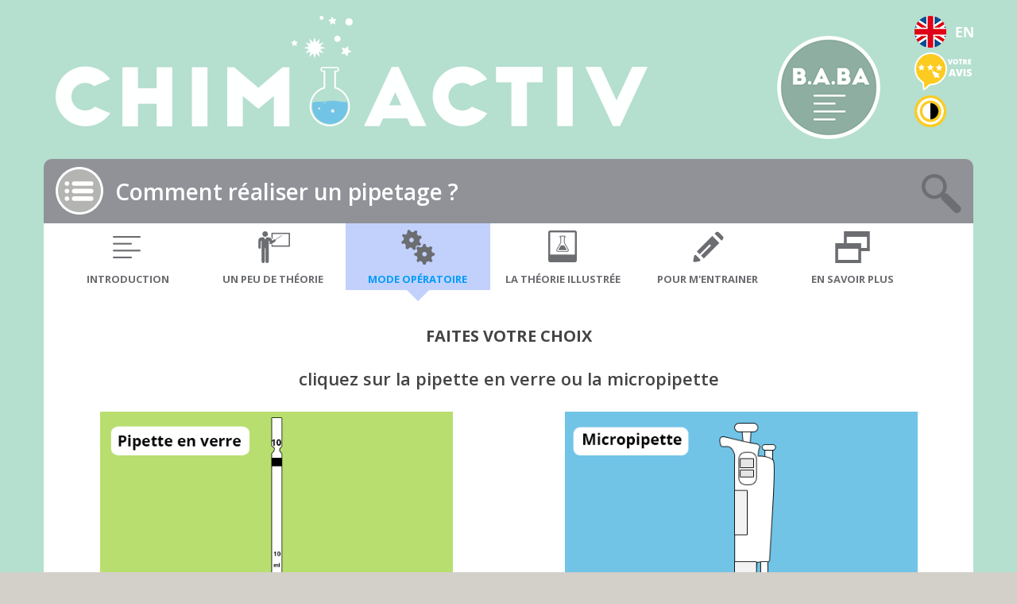

--- FILE ---
content_type: text/html; charset=UTF-8
request_url: https://chimactiv.agroparistech.fr/fr/bases/pipetage/mode-operatoire
body_size: 7944
content:
<!DOCTYPE html>
<html>
<head>
	<meta charset="utf-8">
	<meta name="viewport" content="width=device-width, initial-scale=1.0" />
	<meta name="format-detection" content="telephone=no">
	<meta http-equiv="X-UA-Compatible" content="IE=edge"> 
	<link rel="shortcut icon" type="image/png" href="/favicon.png" />
	<title>Chimactiv - Ressources pédagogiques numériques interactives dans l'analyse chimique de milieux complexes</title>
					<link href="/css/07ea071.css" rel="stylesheet" />
						<link href="/css/4e2cb39.css?v=1" rel="stylesheet" />
				<link href="/themescss" rel="stylesheet" />
	<link href='https://fonts.googleapis.com/css?family=Open+Sans:400,600,700' rel='stylesheet' type='text/css'>
						<script src="/js/7f8ccd8.js"></script>
						<script src="/js/7d8b25e.js"></script>
			
		<script src="/js/d8d8a38.js"></script>
	</head>
<body class="lang-fr">
<a class="evitement" href="#contenu">Aller au contenu</a>
<div id="content_holder">
<div id="content_wrapper" class="pagesheet theme-bases sheet-pipetage">
	<header role="banner">
		<div class="container" id="topbtns">
<div id="langswitch">
			<a href="/en/bases/pipetage/mode-operatoire"><img src="/bundles/chimactiv/img/flag-en.png" alt="English version"></a>
	</div>
<div id="surveybtn">
	<a href="#" id="surveylink"><img src="/bundles/chimactiv/img/survey/ico-questionnaire-fr.png" alt="votre avis"></a>
</div>
<div id="themeswitch">
				<a href="/fr/bases/pipetage/mode-operatoire?theme=alt"><img src="/bundles/chimactiv/img/picto-high-contrast2.png" alt="Thème haut contraste" title="Thème contraste élevé"></a>
</div>
</div>		<div class="container" id="header">
			<a href="/fr">
				    <svg id="lab2" version="1.1" xmlns="http://www.w3.org/2000/svg" xmlns:xlink="http://www.w3.org/1999/xlink" x="0px" y="0px" width="74px" height="74px" viewBox="0 0 200 200" enable-background="new 0 0 200 200" xml:space="preserve" aria-hidden="true" focusable="false">
    <g>
        <circle id="base" fill="none" cx="100.707" cy="98.897" r="70.604"></circle>
        <g>
            <defs>
                <path id="Mask__1" d="M371.111,408.046c-0.495-8.16-1.521-16.235-3.493-24.176c-1.931-7.779-5.722-14.973-7.637-22.736
                    c-0.99-4.016-1.445-8.076-2.13-12.145c-0.736-4.37-2.026-8.643-3.414-12.847c-2.031-6.149-4.79-12.018-7.727-17.773
                    c-3.691-7.237-7.365-14.496-10.861-21.83c-3.578-7.508-5.619-15.696-9.426-23.099c-3.688-7.171-8.068-14-13.316-20.143
                    c-5.31-6.213-10.846-12.173-17.264-17.271c-6.289-4.996-13.647-8.612-19.619-14.001c-2.984-2.693-5.625-5.722-8.594-8.425
                    c-3.012-2.743-6.261-5.222-9.599-7.553c-10.056-7.023-21.353-12.099-32.198-17.741c-3.832-1.994-7.682-4.078-11.322-6.405
                    c-3.491-2.23-6.854-4.638-10.388-6.804c-6.877-4.216-14.261-7.643-22.03-9.871c-7.869-2.258-16-4.397-24.189-5.054
                    c-4.016-0.321-8.053-0.497-12.081-0.457c-4.289,0.22-8.569,0.474-12.865,0.444c-8.315-0.057-16.354-2.354-24.688-2.502
                    c-7.344-0.131-14.584,0.68-21.834,1.727c-7.178,1.037-14.323,2.289-21.503,3.311c-8.185,1.185-16.407,1.115-24.618,1.896
                    c-13.119,1.247-25.682,5.665-37.49,11.392c-7.375,3.575-14.059,8.079-20.439,13.2c-3.065,2.46-6.184,4.936-9.508,7.042
                    c-3.43,2.173-7.202,3.653-10.74,5.626c-7.343,4.093-14.154,9.202-20.26,14.976c-4.527,4.282-8.841,8.775-13.314,13.112
                    c-6.042,5.857-11.948,11.711-18.594,16.9c-6.348,4.958-12.153,10.325-17.153,16.657c-10.109,12.802-18.022,27.649-21.97,43.53
                    c-0.863,3.473-1.878,6.906-3.229,10.224c-1.555,3.815-3.63,7.34-5.453,11.021c-3.785,7.646-5.917,16.104-7.679,24.407
                    c-1.295,6.104-2.095,12.387-3.038,18.551c-0.664,4.348-1.434,8.691-2.266,13.011c-0.779,4.051-1.982,8.005-3.037,11.99
                    c-2.069,7.817-3.797,15.605-3.917,23.736c-0.12,8.069,0.171,16.291,1.556,24.258c1.369,7.876,3.527,15.433,6.391,22.895
                    c1.5,3.907,2.92,7.769,3.784,11.874c0.863,4.103,1.212,8.282,2.08,12.381c3.051,14.408,10.31,27.321,16.864,40.334
                    c1.98,3.932,3.976,7.895,5.752,11.922c1.693,3.838,3.072,7.836,4.564,11.757c2.891,7.601,6.467,14.728,11.195,21.362
                    c4.707,6.605,9.934,12.981,15.836,18.56c5.834,5.514,12.207,10.291,18.992,14.576c3.504,2.214,6.678,4.703,9.709,7.524
                    c2.946,2.743,5.578,5.771,8.65,8.386c6.025,5.126,12.677,9.365,19.588,13.183c11.227,6.201,23.15,11.188,33.857,18.312
                    c6.844,4.553,13.6,8.953,21.254,12.049c7.617,3.08,15.555,5.266,23.619,6.811c8.047,1.505,16.146,2.208,24.334,1.787
                    c4.186-0.216,8.373-0.42,12.566-0.285c3.998,0.129,7.811,1.053,11.75,1.609c8.49,1.197,17.323,1.179,25.827,0.081
                    c5.988-0.773,11.93-1.823,17.901-2.709c8.459-1.324,16.912-2.599,25.482-2.892c6.542-0.224,13.055-0.701,19.465-2.092
                    c6.133-1.331,12.102-3.335,17.916-5.682c7.633-3.081,14.951-6.68,21.775-11.296c6.66-4.505,12.479-10.256,19.49-14.244
                    c3.642-2.071,7.513-3.658,11.126-5.8c3.718-2.203,7.206-4.671,10.595-7.351c11.487-9.087,20.868-20.464,31.845-30.121
                    c6.035-5.309,12.565-9.967,18.288-15.637c5.835-5.782,10.542-12.618,14.864-19.567c4.432-7.124,8.174-14.636,10.827-22.602
                    c2.312-6.943,3.704-14.18,6.714-20.879c1.733-3.856,4.045-7.435,5.667-11.34c1.689-4.065,3.171-8.272,4.351-12.514
                    c1.691-6.084,2.645-12.254,3.7-18.459c0.979-5.759,1.771-11.555,2.889-17.289c0.571-2.931,0.982-5.885,1.688-8.791
                    c0.693-2.854,1.541-5.679,2.293-8.519c1.453-5.492,2.764-10.874,3.405-16.532C371.32,419.38,371.278,413.72,371.111,408.046
                    C370.914,404.794,371.207,411.303,371.111,408.046z" transform="rotate(954.9999999999428 107 340) translate(0,-80)"></path>
            </defs>
            <clipPath id="Mask_1_">
                <use xlink:href="#Mask__1" overflow="visible"></use>
            </clipPath>
            <g clip-path="url(#Mask_1_)">
                <g id="Masked">
                    <circle id="base_1_" fill="#71C4E6" cx="100.707" cy="98.897" r="65.604"></circle>
                    <circle id="bubble" fill="#EEEEEE" cx="61.042" cy="117.452" r="3.639"></circle>
                    <circle id="bubble2" fill="#EEEEEE" cx="111.042" cy="135.452" r="6.369"></circle>
                    <circle id="bubble3" fill="#EEEEEE" cx="141.042" cy="108.452" r="2.369"></circle>
                    <circle id="bubble4" fill="none" stroke="#EEEEEE" stroke-miterlimit="10" cx="81.042" cy="132.452" r="4.441"></circle>
                </g>
            </g>
        </g>
    </g>
    </svg>
<img src="/bundles/chimactiv/img/logo-chimactiv-empty-small.png" id="logo" alt="Chimactiv">
				<img src="/bundles/chimactiv/img/logo-chimactiv-small.png" id="logo-full" alt="Chimactiv">
			</a>
			<img src="/resources/images/themes/icone-bases.png" class="img_header" onclick="document.location = '/fr/bases'" style="cursor: pointer;">
		</div>
						<div class="container head">
			<div id="burger" style="background-image: url(/bundles/chimactiv/img/menu-burger.png)"></div>
			<span class="sheet_title">Comment réaliser un pipetage ?</span>
			<form id="search" role="search" method="POST"><input type="text" name="q" id="searchfield"><img src="/bundles/chimactiv/img/loupe.png" class="search-icon"></form>
<script type="text/javascript">
$('.search-icon').click(function() {
	var field = $("#searchfield");
	if (field.hasClass('open'))
	{
		field.animate({width: '0', padding: '0'}, 350);
	}else{
		field.animate({width: '280px', padding: '0 8px'}, 350);
		field.focus();
	}
	field.toggleClass('open');
});
$('#search').submit(function(evt) {
	document.location = '/fr/search/' + encodeURIComponent($('#searchfield').val());
	evt.preventDefault();
});
$('#search').focusout(function(evt) {
	var field = $("#searchfield");
	setTimeout(function() {
		if (field.hasClass('open'))
		{
			field.animate({width: '0', padding: '0'}, 350);
			field.removeClass('open');
		}
	}, 100);
});
</script>		</div>
			</header>
	<main role="main" class="container main">
		<a id="contenu" tabindex="-1"></a>
				<div id="menu_burger">
															<a href="/fr/securite"><div class="burger_entry" style="background-image: url(/resources/images/themes/menu-securite.png)"></div></a>
												<a href="/fr/bases"><div class="burger_entry" style="background-image: url(/resources/images/themes/menu-bases.png)"></div></a>
												<a href="/fr/medicaments"><div class="burger_entry" style="background-image: url(/resources/images/themes/menu-medicaments.png)"></div></a>
												<a href="/fr/aliments"><div class="burger_entry" style="background-image: url(/resources/images/themes/menu-aliments.png)"></div></a>
												<a href="/fr/methodologie"><div class="burger_entry" style="background-image: url(/resources/images/themes/menu-methodologie.png)"></div></a>
								</div>
		
<nav role="navigation" aria-label="Menu secondaire" id="chapter_nav"><ul>
<li class="chapter_col"  style="width: 16%">
<a href="/fr/bases/pipetage/introduction" >
	<div class="icon icon-introduction" style="background-image: url(/bundles/chimactiv/img/chapters-pictos.png)"></div>
	<span class="chapter_title">Introduction</span>
		
</a>
</li>
<li class="chapter_col"  style="width: 16%">
<a href="/fr/bases/pipetage/theorie" >
	<div class="icon icon-un-peu-de-theorie" style="background-image: url(/bundles/chimactiv/img/chapters-pictos.png)"></div>
	<span class="chapter_title">Un peu de théorie</span>
		
</a>
</li>
<li class="chapter_col selected" aria-current="true" style="width: 16%">
<a href="/fr/bases/pipetage/mode-operatoire" style="font-weight: bold">
	<div class="icon icon-mode-operatoire" style="background-image: url(/bundles/chimactiv/img/chapters-pictos.png)"></div>
	<span class="chapter_title">Mode opératoire</span>
		<div class="arrow-down"></div>
		
</a>
</li>
<li class="chapter_col"  style="width: 16%">
<a href="/fr/bases/pipetage/theorie-illustree" >
	<div class="icon icon-la-theorie-illustree" style="background-image: url(/bundles/chimactiv/img/chapters-pictos.png)"></div>
	<span class="chapter_title">La théorie illustrée</span>
		
</a>
</li>
<li class="chapter_col"  style="width: 16%">
<a href="/fr/bases/pipetage/pour-mentrainer" >
	<div class="icon icon-pour-mentrainer" style="background-image: url(/bundles/chimactiv/img/chapters-pictos.png)"></div>
	<span class="chapter_title">Pour m&#039;entrainer</span>
		
</a>
</li>
<li class="chapter_col"  style="width: 16%">
<a href="/fr/bases/pipetage/savoir-plus" >
	<div class="icon icon-en-savoir-plus" style="background-image: url(/bundles/chimactiv/img/chapters-pictos.png)"></div>
	<span class="chapter_title">En savoir plus</span>
		
</a>
</li>
</ul></nav>


<div id="sheet_content" class="chapter-mode-operatoire page-1">
<div >
<div  class="content content_text">
<div style="text-align: center">
	  			<h3>Faites votre choix</h3><br>
	  			<h4>cliquez sur la pipette en verre ou la micropipette</h4>
	  			<div class="row">
	  				<div class="col-md-6">
	  					<a href="/fr/bases/pipetage/mode-operatoire/7"><img src="/resources/images/fiches/bases/pipetage/menus/menu1/micropipette1.png" style="max-width: 80%" alt="Pipette en verre"></a>
	  				</div>
	  				<div class="col-md-6">
	  					<a href="/fr/bases/pipetage/mode-operatoire/2"><img src="/resources/images/fiches/bases/pipetage/menus/menu1/micropipette2.png" style="max-width: 80%" alt="Micropipette"></a>
	  				</div>
	  			</div>
	  			</div>
	  			</div></div></div>
<div style="clear: both"></div>


<a href="/fr/bases/pipetage/mode-operatoire/2"><div id="page-next" style="background-image: url(/bundles/chimactiv/img/next.png)"></div><span class="sr-only">Page suivante</span></a>

<a href="/fr/bases/pipetage/theorie/9"><div id="page-prev" style="background-image: url(/bundles/chimactiv/img/prev.png)"></div><span class="sr-only">Page précédente</span></a>

<div id="opaque_layer"></div>
<div id="transparent_layer"></div>	</main>
	<div class="container foot"></div>
</div>
</div>
<div id="popin_holder" class="pagesheet content">
</div>
<div id="survey">
	<div class="window">
		<form autocomplete="off" id="survey_form">
		<input type="hidden" name="guid" value="" id="form_guid">
		<div class="question" id="question1">
			<img src="/bundles/chimactiv/img/survey/satisfaction1-fr.png" class="header1">
			<div class="answers">
    			<div class="col-md-3">
        			<ul class="checkboxes">
        				<li>
        					<input type="radio" name="q1" id="q1ans1" value="now"><div class="check square"></div><label for="q1ans1">Je réponds maintenant</label>
        				</li>
        			</ul>
        		</div>
    			<div class="col-md-3">
        			<ul class="checkboxes">
        				<li>
        					<input type="radio" name="q1" id="q1ans2" value="changed"><div class="check square"></div><label for="q1ans2">J’ai déjà répondu, mon avis a évolué : je réponds de nouveau</label>
        				</li>
        			</ul>
        		</div>
    			<div class="col-md-3">
        			<ul class="checkboxes">
        				<li>
        					<input type="radio" name="q1" id="q1ans3" value="already"><div class="check square"></div><label for="q1ans3">J’ai déjà répondu, mon avis n’a pas changé</label>
        				</li>
        			</ul>
        		</div>
    			<div class="col-md-3">
        			<ul class="checkboxes">
        				<li>
        					<input type="radio" name="q1" id="q1ans4" value="later"><div class="check square"></div><label for="q1ans4">Je répondrai plus tard</label>
        				</li>
        			</ul>
        		</div>
        		<div class="col-md-12 formvalid">
        			<button class="valid">Valider</button>
        		</div>
        	</div>
		</div>
		<div class="question" id="question2">
			<img src="/bundles/chimactiv/img/survey/satisfaction2-fr.png" class="header1">
			<div class="answers">
				<div class="title">Votre avis :</div>
    			<div class="line">
	    			<label>Utilité du site CHIMACTIV :</label>
	    			<div class="ratewrapper">
		    			<input type="hidden" name="utilite" value="" required="required">
            			<img src="/bundles/chimactiv/img/survey/fiole-off.png" class="rating">
            			<img src="/bundles/chimactiv/img/survey/fiole-off.png" class="rating">
            			<img src="/bundles/chimactiv/img/survey/fiole-off.png" class="rating">
            			<img src="/bundles/chimactiv/img/survey/fiole-off.png" class="rating">
            			<img src="/bundles/chimactiv/img/survey/fiole-off.png" class="rating">
	    			</div>
        		</div>
    			<div class="line">
	    			<label>Vous avez utilisé ce site<sup>*</sup> :</label>
        			<ul class="checkboxes">
        				<li>
        					<input type="checkbox" name="utilise[]" id="q2ans1" value="Avant un cours" data-other="0"><div class="check square"></div><label for="q2ans1">Avant un cours/TD/TP</label>
        				</li>
        				<li>
        					<input type="checkbox" name="utilise[]" id="q2ans2" value="Pendant un cours" data-other="0"><div class="check square"></div><label for="q2ans2">Pendant un cours/TD/TP</label>
        				</li>
        				<li>
        					<input type="checkbox" name="utilise[]" id="q2ans3" value="Après un cours" data-other="0"><div class="check square"></div><label for="q2ans3">Après un cours/TD/TP</label>
        				</li>
        				<li>
        					<input type="checkbox" name="utilise[]" id="q2ans4" value="Autre" data-other="1"><div class="check square"></div><label for="q2ans4">Autre</label>
        				</li>
        			</ul>
        			<div class="other">
	        			<label>Précisez :</label>
        				<textarea name="utilise_autre" class="other_text"></textarea>
        			</div>
        		</div>
    			<div class="line">
	    			<label>Vous pensez réutiliser ce site :</label>
	    			<div class="ratewrapper">
		    			<input type="hidden" name="reutiliser" value="">
            			<img src="/bundles/chimactiv/img/survey/fiole-off.png" class="rating">
            			<img src="/bundles/chimactiv/img/survey/fiole-off.png" class="rating">
            			<img src="/bundles/chimactiv/img/survey/fiole-off.png" class="rating">
            			<img src="/bundles/chimactiv/img/survey/fiole-off.png" class="rating">
            			<img src="/bundles/chimactiv/img/survey/fiole-off.png" class="rating">
	    			</div>
        		</div>
        		<div class="line subinfo">
        			<i><sup>*</sup> plusieurs réponses possibles</i>
        		</div>
        		<div class="col-md-12 formvalid">
        			<button class="valid">Valider</button>
        		</div>
        	</div>
		</div>
		<div class="question" id="question3">
			<img src="/bundles/chimactiv/img/survey/satisfaction2-fr.png" class="header1">
			<div class="answers">
				<div class="title">Vous êtes :</div>
    			<div class="line">
        			<ul class="checkboxes">
        				<li>
        					<input type="radio" name="vous_etes" id="q3ans1" value="Apprenant" data-other="0"><div class="check square"></div><label for="q3ans1">Apprenant</label>
        				</li>
        				<li>
        					<input type="radio" name="vous_etes" id="q3ans2" value="Enseignant" data-other="0"><div class="check square"></div><label for="q3ans2">Enseignant</label>
        				</li>
        				<li>
        					<input type="radio" name="vous_etes" id="q3ans3" value="Enseignant-chercheur" data-other="0"><div class="check square"></div><label for="q3ans3">Enseignant-chercheur</label>
        				</li>
        				<li>
        					<input type="radio" name="vous_etes" id="q3ans4" value="Autre" data-other="1"><div class="check square"></div><label for="q3ans4">Autre</label>
        				</li>
        			</ul>
        			<div class="other">
	        			<label>Précisez :</label>
        				<textarea name="vous_etes_autre" class="other_text"></textarea>
        			</div>
        		</div>
				<div class="title">Votre profil utilisateur :</div>
    			<div class="line">
	    			<label>Vous êtes un(e) :</label>
        			<ul class="checkboxes">
        				<li>
        					<input type="radio" name="genre" id="q4ans1" value="Homme"><div class="check square"></div><label for="q4ans1">Homme</label>
        				</li>
        				<li>
        					<input type="radio" name="genre" id="q4ans2" value="Femme"><div class="check square"></div><label for="q4ans2">Femme</label>
        				</li>
        			</ul>
        		</div>
        		
        		<div id="profil_extra1">
    			<div class="line">
	    			<label>Vous avez :</label>
        			<ul class="checkboxes">
        				<li>
        					<input type="radio" name="age" id="q5ans1" value="15-19 ans"><div class="check square"></div><label for="q5ans1">15-19 ans</label>
        				</li>
        				<li>
        					<input type="radio" name="age" id="q5ans2" value="20-24 ans"><div class="check square"></div><label for="q5ans2">20-24 ans</label>
        				</li>
        				<li>
        					<input type="radio" name="age" id="q5ans3" value="25-29 ans"><div class="check square"></div><label for="q5ans3">25-29 ans</label>
        				</li>
        				<li>
        					<input type="radio" name="age" id="q5ans4" value="30 ans et plus"><div class="check square"></div><label for="q5ans4">30 ans et plus</label>
        				</li>
        			</ul>
        		</div>
    			<div class="line">
	    			<label>Vous êtes en :</label>
        			<ul class="checkboxes">
        				<li>
        					<input type="radio" name="etablissement" id="q6ans1" value="Lycée" data-other="0"><div class="check square"></div><label for="q6ans1">Lycée</label>
        				</li>
        				<li>
        					<input type="radio" name="etablissement" id="q6ans2" value="IUT" data-other="0"><div class="check square"></div><label for="q6ans2">IUT</label>
        				</li>
        				<li>
        					<input type="radio" name="etablissement" id="q6ans3" value="Classe prépa" data-other="0"><div class="check square"></div><label for="q6ans3">Classe prépa</label>
        				</li>
        				<li>
        					<input type="radio" name="etablissement" id="q6ans4" value="Université" data-other="0"><div class="check square"></div><label for="q6ans4">Université</label>
        				</li>
        				<li>
        					<input type="radio" name="etablissement" id="q6ans5" value="Ecole d’ingénieur" data-other="0"><div class="check square"></div><label for="q6ans5">Ecole d’ingénieur</label>
        				</li>
        				<li>
        					<input type="radio" name="etablissement" id="q6ans6" value="Formation continue" data-other="0"><div class="check square"></div><label for="q6ans6">Formation continue</label>
        				</li>
        				<li>
        					<input type="radio" name="etablissement" id="q6ans7" value="Autre" data-other="1"><div class="check square"></div><label for="q6ans7">Autre</label>
        				</li>
        			</ul>
        			<div class="other">
	        			<label>Précisez :</label>
        				<textarea name="etablissement_autre" class="other_text"></textarea>
        			</div>
        		</div>
        		</div>
        		
        		<div id="profil_extra2">
    			<div class="line">
	    			<label>Vous avez :</label>
        			<ul class="checkboxes">
        				<li>
        					<input type="radio" name="age" id="q8ans1" value="25-34 ans"><div class="check square"></div><label for="q8ans1">25-34 ans</label>
        				</li>
        				<li>
        					<input type="radio" name="age" id="q8ans2" value="35-44 ans"><div class="check square"></div><label for="q8ans2">35-44 ans</label>
        				</li>
        				<li>
        					<input type="radio" name="age" id="q8ans3" value="45-54 ans"><div class="check square"></div><label for="q8ans3">45-54 ans</label>
        				</li>
        				<li>
        					<input type="radio" name="age" id="q8ans4" value="55-64 ans"><div class="check square"></div><label for="q8ans4">55-64 ans</label>
        				</li>
        				<li>
        					<input type="radio" name="age" id="q8ans5" value="65 ans et plus"><div class="check square"></div><label for="q8ans5">65 ans et plus</label>
        				</li>
        			</ul>
        		</div>
    			<div class="line">
	    			<label>Votre établissement :</label>
        			<ul class="checkboxes">
        				<li>
        					<input type="radio" name="etablissement" id="q9ans1" value="Lycée" data-other="0"><div class="check square"></div><label for="q9ans1">Lycée</label>
        				</li>
        				        				<li>
        					<input type="radio" name="etablissement" id="q9ans2" value="IUT" data-other="0"><div class="check square"></div><label for="q9ans2">IUT</label>
        				</li>
        				<li>
        					<input type="radio" name="etablissement" id="q9ans3" value="Classe prépa" data-other="0"><div class="check square"></div><label for="q9ans3">Classe prépa</label>
        				</li>
        				<li>
        					<input type="radio" name="etablissement" id="q9ans4" value="Université" data-other="0"><div class="check square"></div><label for="q9ans4">Université</label>
        				</li>
        				        				<li>
        					<input type="radio" name="etablissement" id="q9ans5" value="Ecole d’ingénieur" data-other="0"><div class="check square"></div><label for="q9ans5">Ecole d’ingénieur</label>
        				</li>
        				<li>
        					<input type="radio" name="etablissement" id="q9ans6" value="Autre" data-other="1"><div class="check square"></div><label for="q9ans6">Autre</label>
        				</li>
        			</ul>
        			<div class="other">
	        			<label>Précisez :</label>
        				<textarea name="etablissement_autre" class="other_text"></textarea>
        			</div>
        		</div>
    			<div class="line">
	    			<label>Vos enseignements<sup>*</sup> :</label>
        			<ul class="checkboxes">
        				<li>
        					<input type="checkbox" name="enseignement[]" id="q10ans1" value="Lycée" data-other="0"><div class="check square"></div><label for="q10ans1">Lycée</label>
        				</li>
        				        				<li>
        					<input type="checkbox" name="enseignement[]" id="q10ans2" value="BTS" data-other="0"><div class="check square"></div><label for="q10ans2">BTS</label>
        				</li>
        				<li>
        					<input type="checkbox" name="enseignement[]" id="q10ans3" value="DUT" data-other="0"><div class="check square"></div><label for="q10ans3">DUT</label>
        				</li>
        				<li>
        					<input type="checkbox" name="enseignement[]" id="q10ans4" value="Classe prépa" data-other="0"><div class="check square"></div><label for="q10ans4">Classe prépa</label>
        				</li>
        				        				<li>
        					<input type="checkbox" name="enseignement[]" id="q10ans5" value="Licence" data-other="0"><div class="check square"></div><label for="q10ans5">Licence</label>
        				</li>
        				<li>
        					<input type="checkbox" name="enseignement[]" id="q10ans6" value="Master" data-other="0"><div class="check square"></div><label for="q10ans6">Master</label>
        				</li>
        				<li>
        					<input type="checkbox" name="enseignement[]" id="q10ans7" value="Doctorat" data-other="0"><div class="check square"></div><label for="q10ans7">Doctorat</label>
        				</li>
        				<li>
        					<input type="checkbox" name="enseignement[]" id="q10ans8" value="Autre" data-other="1"><div class="check square"></div><label for="q10ans8">Autre</label>
        				</li>
        			</ul>
        			<div class="other">
	        			<label>Précisez :</label>
        				<textarea name="enseignement_autre" class="other_text"></textarea>
        			</div>
        		</div>
        		<div class="line subinfo">
        			<i>plusieurs réponses possibles</i>
        		</div>
        		</div>

        		<div id="profil_extra3">
    			<div class="line">
	    			<label>Vous avez :</label>
        			<ul class="checkboxes">
        				<li>
        					<input type="radio" name="age" id="q11ans1" value="25-34 ans"><div class="check square"></div><label for="q11ans1">25-34 ans</label>
        				</li>
        				<li>
        					<input type="radio" name="age" id="q11ans2" value="35-44 ans"><div class="check square"></div><label for="q11ans2">35-44 ans</label>
        				</li>
        				<li>
        					<input type="radio" name="age" id="q11ans3" value="45-54 ans"><div class="check square"></div><label for="q11ans3">45-54 ans</label>
        				</li>
        				<li>
        					<input type="radio" name="age" id="q11ans4" value="55-64 ans"><div class="check square"></div><label for="q11ans4">55-64 ans</label>
        				</li>
        				<li>
        					<input type="radio" name="age" id="q11ans5" value="65 ans et plus"><div class="check square"></div><label for="q11ans5">65 ans et plus</label>
        				</li>
        			</ul>
        		</div>
    			<div class="line">
	    			<label>Votre dernier diplôme :</label>
        			<ul class="checkboxes">
        				<li>
        					<input type="radio" name="diplome" id="q12ans1" value="Bac" data-other="0"><div class="check square"></div><label for="q12ans1">Bac</label>
        				</li>
        				        				<li>
        					<input type="radio" name="diplome" id="q12ans2" value="BTS" data-other="0"><div class="check square"></div><label for="q12ans2">BTS</label>
        				</li>
        				<li>
        					<input type="radio" name="diplome" id="q12ans3" value="DUT" data-other="0"><div class="check square"></div><label for="q12ans3">DUT</label>
        				</li>
        				        				<li>
        					<input type="radio" name="diplome" id="q12ans4" value="License" data-other="0"><div class="check square"></div><label for="q12ans4">License</label>
        				</li>
        				<li>
        					<input type="radio" name="diplome" id="q12ans5" value="Master" data-other="0"><div class="check square"></div><label for="q12ans5">Master</label>
        				</li>
        				<li>
        					<input type="radio" name="diplome" id="q12ans6" value="Ingénieur" data-other="0"><div class="check square"></div><label for="q12ans6">Ingénieur</label>
        				</li>
        				<li>
        					<input type="radio" name="diplome" id="q12ans7" value="Doctorat" data-other="0"><div class="check square"></div><label for="q12ans7">Doctorat</label>
        				</li>
        				<li>
        					<input type="radio" name="diplome" id="q12ans8" value="Autre" data-other="1"><div class="check square"></div><label for="q12ans8">Autre</label>
        				</li>
        			</ul>
        			<div class="other">
	        			<label>Précisez :</label>
        				<textarea name="diplome_autre" class="other_text"></textarea>
        			</div>
        		</div>
    			<div class="line">
	    			<label>Vous êtes en :</label>
        			<ul class="checkboxes">
        				<li>
        					<input type="radio" name="activite" id="q13ans1" value="Formation continue" data-other="0"><div class="check square"></div><label for="q13ans1">Formation continue</label>
        				</li>
        				<li>
        					<input type="radio" name="activite" id="q13ans2" value="Emploi" data-other="0"><div class="check square"></div><label for="q13ans2">Emploi</label>
        				</li>
        				<li>
        					<input type="radio" name="activite" id="q13ans3" value="Recherche d’emploi" data-other="0"><div class="check square"></div><label for="q13ans3">Recherche d’emploi</label>
        				</li>
        				<li>
        					<input type="radio" name="activite" id="q13ans4" value="Retraite" data-other="0"><div class="check square"></div><label for="q13ans4">Retraite</label>
        				</li>
        				<li>
        					<input type="radio" name="activite" id="q13ans5" value="Autre" data-other="1"><div class="check square"></div><label for="q13ans5">Autre</label>
        				</li>
        			</ul>
        			<div class="other">
	        			<label>Précisez :</label>
        				<textarea name="activite_autre" class="other_text"></textarea>
        			</div>
        		</div>
    			<div class="line" id="emploi_detail" style="display: none;">
	    			<label>Vous travaillez dans :</label>
        			<ul class="checkboxes">
        				<li>
        					<input type="radio" name="emploi" id="q14ans1" value="Unité de recherche" data-other="0"><div class="check square"></div><label for="q14ans1">Unité de recherche</label>
        				</li>
        				<li>
        					<input type="radio" name="emploi" id="q14ans2" value="Service R&D" data-other="0"><div class="check square"></div><label for="q14ans2">Service R&D</label>
        				</li>
        				<li>
        					<input type="radio" name="emploi" id="q14ans3" value="Contrôle Qualité" data-other="0"><div class="check square"></div><label for="q14ans3">Contrôle Qualité</label>
        				</li>
        				<li>
        					<input type="radio" name="emploi" id="q14ans4" value="Conseil" data-other="0"><div class="check square"></div><label for="q14ans4">Conseil</label>
        				</li>
        				<li>
        					<input type="radio" name="emploi" id="q14ans5" value="Autre" data-other="1"><div class="check square"></div><label for="q14ans5">Autre</label>
        				</li>
        			</ul>
        			<div class="other">
	        			<label>Précisez :</label>
        				<textarea name="emploi_autre" class="other_text"></textarea>
        			</div>
        		</div>
        		</div>
        		
        		<div class="title">Commentaire libre :</div>
    			<div class="line">
        			<textarea name="commentaire" class="other_text"></textarea>
        		</div>
        		<div class="title">Pour nous contacter : <a href="mailto:chimactiv@agroparistech.fr" class="contact">chimactiv@agroparistech.fr</a></div>
        		<div class="col-md-12 formvalid">
        			<button class="valid">Valider</button>
        		</div>
        	</div>
		</div>
		</form>
	</div>
</div>
<script type="text/javascript">
$(document).ready(function() {
	var surveyfn = function() {
		var sguid = localStorage.getItem('chimactiv_survey_guid');
		if (sguid == null)
		{
			sguid = guid();
			localStorage.setItem('chimactiv_survey_guid', sguid);
		}
		$('#form_guid').val(sguid);
		
		$('#survey').click(function(e) {
			if (e.target == this)
				$(this).fadeOut();
		});
		$('button.valid').click(function(e) {
			e.preventDefault();
			var question = $(this).parents('.question');
			if (question.attr('id') == 'question1')
			{
				var answer = $('#question1 input[name=q1]:checked').val();
				if ((answer == 'already') || (answer == 'later'))
				{
					$('#survey').fadeOut();
				} else {
					$('#survey #question1').hide();
					$('#survey #question2').show();
				}
			}
			if (question.attr('id') == 'question2')
			{
				var answers = {};
				answers['utilite'] = $('input[name=utilite]', question).val();
				answers['utilise'] = $('input[name=utilise\\[\\]]:checked', question).val();
				answers['reutiliser'] = $('input[name=reutiliser]', question).val();

				var valid = true;
				for (answer in answers)
				{
					if ((answers[answer] == undefined) || (answers[answer] == '')) {
						valid = false;
						$('input[name=' + answer + ']', question).parents('.line').addClass('error');
					} else
						$('input[name=' + answer + ']', question).parents('.line').removeClass('error');
				}
				if (valid)
				{
					answers['utilise_autre'] = $('input[name=utilise_autre]', question).val();
					$.ajax({
						'url': '/fr/survey',
						'method': 'POST',
						'data': $('#survey_form').serialize()
					});
					$('#survey #question2').hide();
					$('#survey #question3').show();
				}
			}
			if (question.attr('id') == 'question3')
			{
				var answers = {};
				answers['vous_etes'] = $('input[name=vous_etes]:checked', question).val();
				answers['genre'] = $('input[name=genre]:checked', question).val();
				answers['age'] = $('input[name=age]:checked', question).val();
				answers['etablissement'] = $('input[name=etablissement]:checked', question).val();
				answers['enseignement'] = $('input[name=enseignement\\[\\]]:checked', question).val();
				answers['diplome'] = $('input[name=diplome]:checked', question).val();
				answers['activite'] = $('input[name=activite]:checked', question).val();
				answers['emploi'] = $('input[name=emploi]:checked', question).val();

				var required = ['vous_etes', 'genre'];

				if (answers['vous_etes'] == 'Apprenant')
					required = ['vous_etes', 'genre', 'age', 'etablissement'];
				if ((answers['vous_etes'] == 'Enseignant') || (answers['vous_etes'] == 'Enseignant-chercheur'))
					required = ['vous_etes', 'genre', 'age', 'etablissement', 'enseignement'];
				if (answers['vous_etes'] == 'Autre')
				{
					required = ['vous_etes', 'genre', 'age', 'diplome', 'activite'];
					if (answers['activite'] == 'Emploi')
						required.push('emploi');
				}

				var valid = true;
				for (var i = 0; i < required.length; i++)
				{
					var answer = required[i];
					if ((answers[answer] == undefined) || (answers[answer] == '')) {
						valid = false;
						$('input[name=' + answer + ']', question).parents('.line').addClass('error');
					} else
						$('input[name=' + answer + ']', question).parents('.line').removeClass('error');
				}
				if (valid)
				{
					answers['vous_etes_autre'] = $('input[name=vous_etes_autre]', question).val();
					answers['etablissement_autre'] = $('input[name=etablissement_autre]', question).val();
					answers['enseignement_autre'] = $('input[name=enseignement_autre]', question).val();
					answers['diplome_autre'] = $('input[name=diplome_autre]', question).val();
					answers['activite_autre'] = $('input[name=activite_autre]', question).val();
					answers['emploi_autre'] = $('input[name=emploi_autre]', question).val();
					$.ajax({
						'url': '/fr/survey',
						'method': 'POST',
						'data': $('#survey_form').serialize()
					});
					$('#survey').fadeOut();
				}
			}
		});
		$('input[name=vous_etes]').click(function() {
			var val = $('input[name=vous_etes]:checked').val();
			$('#survey .line').removeClass('error');

			if (val == 'Apprenant')
			{
				$('#profil_extra2, #profil_extra3').hide();
				$('#profil_extra2 input[type=radio], #profil_extra3 input[type=radio], #profil_extra2 input[type=checkbox], #profil_extra3 input[type=checkbox]').prop('checked', false);
				$('#profil_extra1').show();
			}
			if ((val == 'Enseignant') || (val == 'Enseignant-chercheur'))
			{
				$('#profil_extra1, #profil_extra3').hide();
				$('#profil_extra1 input[type=radio], #profil_extra3 input[type=radio], #profil_extra1 input[type=checkbox], #profil_extra3 input[type=checkbox]').prop('checked', false);
				$('#profil_extra2').show();
			}
			if (val == 'Autre')
			{
				$('#profil_extra1, #profil_extra2').hide();
				$('#profil_extra1 input[type=radio], #profil_extra2 input[type=radio], #profil_extra1 input[type=checkbox], #profil_extra2 input[type=checkbox]').prop('checked', false);
				$('#profil_extra3').show();
			}
		});
		$('input[name=activite]').click(function() {
			if ($('input[name=activite]:checked').val() == 'Emploi')
				$('#emploi_detail').show();
			else
				$('#emploi_detail').hide();
		});
		$('img.rating').hover(function() {
			var selected = $(this).prevAll('.rating').toArray();
			var unselected = $(this).nextAll('.rating').toArray();
			selected.unshift(this);
			selected.reverse();
			for (var i = 0; i < selected.length; i++)
				$(selected[i]).attr('src', '/bundles/chimactiv/img/survey/fiole-' + (i + 1) + '.png');
			for (var i = 0; i < unselected.length; i++)
				$(unselected[i]).attr('src', '/bundles/chimactiv/img/survey/fiole-off.png');
		});
		$('img.rating').click(function() {
			var rating = $(this).prevAll('.rating').length + 1;
			$('input[type=hidden]', $(this).parents('.ratewrapper')).val(rating);
		});
		$('.ratewrapper').mouseleave(function() {
			var rating = $('input[type=hidden]', $(this)).val();
			if (rating == '') rating = 0;

			var imgs = $('.rating', $(this)).toArray();
			for (var i = 0; i < rating; i++)
				$(imgs[i]).attr('src', '/bundles/chimactiv/img/survey/fiole-' + (i + 1) + '.png');
			for (var i = rating; i <= 5; i++)
				$(imgs[i]).attr('src', '/bundles/chimactiv/img/survey/fiole-off.png');
		});
		$('input[data-other]').click(function() {
			if (($(this).attr('data-other') == 1) && $(this).is(':checked'))
	    		$('.other', $(this).parents('.line')).show();
	    	else
	    		$('.other', $(this).parents('.line')).hide();
		});
	}

	var survey = ouibounce($('#survey')[0], { 
		timer: 5000, 
		cookieExpire: 90, 
		cookieName: 'chimactivSurvey', 
		sitewide: true,
		callback: surveyfn
	});
	$('#surveylink').click(function(e) {
		e.preventDefault();
		$('#survey').fadeIn();
		surveyfn();
	});
});
function guid()
{
    function s4() {
        return Math.floor((1 + Math.random()) * 0x10000)
            .toString(16)
            .substring(1);
    }
	return s4() + s4() + '-' + s4() + '-' + s4() + '-' + s4() + '-' + s4() + s4() + s4();
}
</script><script type="text/javascript">
$(document).ready(function() {
	setup_bubble_anim();
	//register_sheet_events();
});
</script>
</body>
</html>

--- FILE ---
content_type: text/css
request_url: https://chimactiv.agroparistech.fr/css/4e2cb39.css?v=1
body_size: 23091
content:
.pagesheet {
	background-color: #fff;
	color: #444;
}
.theme_alt .content {
	color: #000;
}
.theme_alt .content  div {
	color: #000 !important;
}
.theme_alt .content span {
	color: inherit !important;
}
.theme_alt .content a {
	color: #000093 !important;
	font-weight: bold !important;
}
.content {
	margin: 10px 0;
	position: relative;
	font-size: 16px;
	font-weight: normal;
	line-height: 28px;
}
.theme_alt .content {
	font-size: 18px;
	line-height: 30px;	
}

.content .bold {
	font-weight: 600;
}
.content .green {
	color: #71d153;
}
.content .red {
	color: #fb5034;
}
.theme_alt .content .red {
	color: #ff2200;
}
.theme_alt .content .green {
	color: #26a300;
}

.content.content_image {
	margin: 0;
}

.content.content_image img {
	max-width: 100%;
}

.content.content_text {
	text-align: justify;
}

.content .row {
	margin-top: 15px;
	margin-bottom: 15px;
}

.content .success {
	border: 2px solid #71d153;
}
.theme_alt .content .success {
	border: 2px solid #26a300;
}
.content .qcm
{
	margin-bottom: 25px;
}
.content .qcm,
.content .puzzle {
	display: inline-block;
	position: relative;
	margin-bottom: 28px;
}
.content .puzzlebg {
	max-width: 100%;
}
.content .show_qcm_answer,
.content .show_puzzle_answer {
	position: absolute;
	right: 0;
	bottom: -30px;
}
.content .show_puzzle_answer.hidden {
	display: none;
}
.content .puzzle .goodans {
	border: 2.3px solid #71d153;
}
.content .puzzle .badans {
	border: 2.3px solid #fb5034;
}
.theme_alt .content .puzzle .goodans {
	border: 2.3px solid #26a300;
}
.theme_alt .content .puzzle .badans {
	border: 2.3px solid #ff2200;
}

.content .qcm .qcm_answer {
	padding: 0 8px;
	font-weight: normal;
}
.content .qcm legend {
	font-weight: 600;
	font-size: 22px;
	margin: 10px 0;
	border: none;
	color: #444;
}
.content .qcm ul {
	list-style-type: none;
	padding-left: 20px;
}
.content .qcm .qcm_answer.bad_answer {
	background-color: #fb6f58;
}
.content .qcm .qcm_answer.good_answer {
	background-color: #71d153;
}
.theme_alt .content .qcm .qcm_answer.bad_answer {
	background-color: #ff2200;
}
.theme_alt .content .qcm .qcm_answer.good_answer {
	background-color: #26a300;
}
.content .qcm_score {
	display: none;
	position: fixed;
    right: 10%;
    top: 10%;
    font-size: 32px;
    text-align: center;
    line-height: 50px;
    background-color: #c1d1fb;
    padding: 20px 30px;
    border-radius: 12px;
    z-index: 2;
}
.content .qcm .qcm_score a {
	font-size: 20px;
}
.content .qcm .qcm_score .score {
	font-size: 40px;
    font-weight: 600;
}

.pagesheet .content a, .pagesheet .content a:hover{
	color: #000093;
	font-weight: bold;
	text-decoration: underline;
}

.pagesheet h1, .pagesheet .h1,
.pagesheet h2, .pagesheet .h2,
.pagesheet h3, .pagesheet .h3,
.pagesheet h4, .pagesheet .h4,
.pagesheet h5, .pagesheet .h5,
.pagesheet h6, .pagesheet .h6
{
	font-family: 'Open Sans';
	display: inline-block;
}
/*.pagesheet h1:after, .pagesheet .h1:after,
.pagesheet h2:after, .pagesheet .h2:after,
.pagesheet h3:after, .pagesheet .h3:after,
.pagesheet h4:after, .pagesheet .h4:after,
.pagesheet h5:after, .pagesheet .h5:after,
.pagesheet h6:after, .pagesheet .h6:after
{
	content: "\A ";
	white-space: pre;
}*/
.pagesheet h1, .pagesheet .h1 {
	font-weight: 600;
	font-size: 34px;
}
.pagesheet h2, .pagesheet .h2 {
	font-weight: 600;
	font-size: 28px;
}
.pagesheet h3, .pagesheet .h3 {
	font-weight: 700;
	font-size: 20px;
	text-transform: uppercase;
	/*background-color: #fb6f58;*/
	padding: 5px 8px;
}
.pagesheet h4, .pagesheet .h4 {
	font-weight: 600;
	font-size: 22px;
	/*background-color: #d9b8f1;*/
	padding: 5px 8px;
}
.pagesheet h5, .pagesheet .h5 {
	font-weight: 600;
	font-size: 18px;
	/*background-color: #71c4e6;*/
	padding: 4px 6px;
}
.pagesheet h6, .pagesheet .h6 {
	font-weight: 600;
	font-size: 16px;
}


.arrow_box_right, .arrow_box_left {
	position: relative;
	display: inline-block;
	background: #ffffff;
	border: 4px solid;
	color: #000000;
    padding: 5px 10px;
    margin-top: 10px;
    font-size: 14px;
    line-height: 20px;
}
.arrow_box_right.green, .arrow_box_left.green {
	border-color: #71d153;
}
.arrow_box_right.red, .arrow_box_left.red {
	border-color: #fb5034;
}
.theme_alt .arrow_box_right.green, .arrow_box_left.green {
	border-color: #26a300;
}
.theme_alt .arrow_box_right.red, .arrow_box_left.red {
	border-color: #ff2200;
}
.arrow_box_right:after, .arrow_box_right:before {
	left: 100%;
	top: 50%;
	border: solid transparent;
	content: " ";
	height: 0;
	width: 0;
	position: absolute;
	pointer-events: none;
}

.arrow_box_right:after {
	border-color: rgba(255, 255, 255, 0);
	border-left-color: #ffffff;
	border-width: 20px;
	margin-top: -20px;
}
.arrow_box_right:before {
	border-color: rgba(113, 209, 83, 0);
	border-width: 26px;
	margin-top: -26px;
}
.arrow_box_right.green:before {
	border-left-color: #71d153;
}
.theme_alt .arrow_box_right.green:before {
	border-left-color: #26a300;
}


.arrow_box_left:after, .arrow_box_left:before {
	right: 100%;
	top: 50%;
	border: solid transparent;
	content: " ";
	height: 0;
	width: 0;
	position: absolute;
	pointer-events: none;
}

.arrow_box_left:after {
	border-color: rgba(255, 255, 255, 0);
	border-right-color: #ffffff;
	border-width: 20px;
	margin-top: -20px;
}
.arrow_box_left:before {
	border-color: rgba(113, 209, 83, 0);
	border-width: 26px;
	margin-top: -26px;
}
.arrow_box_left.green:before {
	border-right-color: #71d153;
}
.arrow_box_left.red:before {
	border-right-color: #fb5034;
}
.theme_alt .arrow_box_left.green:before {
	border-right-color: #26a300;
}
.theme_alt .arrow_box_left.red:before {
	border-right-color: #ff2200;
}


.arrow_box_top {
	position: relative;
	display: inline-block;
	background: #ffffff;
	border: 4px solid #A0A0A0;
	color: #000000;
    padding: 5px 10px;
    margin-top: 10px;
}
.arrow_box_top:after, .arrow_box_top:before {
	bottom: 100%;
	left: 50%;
	border: solid transparent;
	content: " ";
	height: 0;
	width: 0;
	position: absolute;
	pointer-events: none;
}

.arrow_box_top:after {
	border-color: rgba(255, 255, 255, 0);
	border-bottom-color: #ffffff;
	border-width: 20px;
	margin-left: -20px;
}
.arrow_box_top:before {
	border-color: rgba(160, 160, 160, 0);
	border-bottom-color: #A0A0A0;
	border-width: 26px;
	margin-left: -26px;
}

.nospace {
	font-size: 0px;
}

.vcenter {
	display: inline-block;
    vertical-align: middle;
    float: none;
    font-size: 16px;
}

.center {
	text-align: center;
}

.fifty {
	width: 49%;
	display: inline-block;
}

.warning {
	font-size: 24px;
	color:#fb5034;
	line-height: 36px;
}
.theme_alt .warning {
	color: #ff2200;
}

.content.content_video {
	width: 80%;
	margin: 20px auto;
}
.video-js {
	width: 100%;
	height: auto;
	padding-bottom: 56.25% !important;
}
.video-js .vjs-big-play-button {
	top: 50% !important;
	left: 50% !important;
	margin-left: -1.5em;
	margin-top: -0.75em;
}
.video-js .vjs-progress-control .vjs-mouse-display::after,
.video-js .vjs-play-progress::after {
	display: none !important;
}

.content_popin {
	display: none;
	position: fixed;
	left: 10%;
	right: 10%;
	top: 10%;
	max-height: 80%;
	overflow-y: auto;
	overflow-x: hidden;
	background-color: #fff;
	z-index: 4;
	padding: 30px 20px 20px 20px;
	border: 6px solid #c7c7c7;
	border-radius: 6px;
}

.content_popin svg {
	max-height: 100%;
}

.content_popin .closebtn {
	cursor: pointer;
	position: fixed;
	right: 12%;
	top: 12%;
	font-size: 30px;
	z-index: 10;
}

#opaque_layer,
#transparent_layer {
	z-index: 2;
	position: fixed;
	left: 0;
	right: 0;
	top: 0;
	bottom: 0;
	background-color: #000;
	opacity: 0.7;
	display: none;
}
#transparent_layer {
	opacity: 0;
}

.movable {
	cursor: move;
}

.content .tiroir,
.content .icone,
.content .carte {
	background-size: 100% 200%;
	display: inline-block;
}
.content .tiroir:hover,
.content .icone:hover,
.content .carte:hover,
.content .carte.off {
	background-position: 0 -100%;
}

.content .tiroir.tiroir-hplc {
	width: 80%;
	padding-top: 80%;
}
.content .tiroir.tiroir-im {
	background-image: url(/resources/images/fiches/commun/icones/tiroir-1.png);
}
.content .tiroir.tiroir-ple {
	background-image: url(/resources/images/fiches/commun/icones/tiroir-2.png);
}
.content .tiroir.tiroir-spe {
	background-image: url(/resources/images/fiches/commun/icones/tiroir-3.png);
}
.content .tiroir.tiroir-lle {
	background-image: url(/resources/images/fiches/commun/icones/tiroir-4.png);
}
.content .tiroir.tiroir-pc {
	background-image: url(/resources/images/fiches/commun/icones/tiroir-5.png);
}
.content .icone.icone-tiroir {
	background-image: url(/resources/images/fiches/commun/icones/tiroir.png);
	background-size: 100% 100%;
}
.content .icone.icone-biblio {
	background-image: url(/resources/images/fiches/commun/icones/ico-biblio.png);
}
.content .icone.icone-exo1 {
	background-image: url(/resources/images/fiches/commun/icones/ico-exo1.png);
}
.content .icone.icone-exo1b {
	background-image: url(/resources/images/fiches/commun/icones/ico-exo1b.png);
}
.content .icone.icone-exo1c {
	background-image: url(/resources/images/fiches/commun/icones/ico-exo1c.png);
}
.content .icone.icone-exo2 {
	background-image: url(/resources/images/fiches/commun/icones/ico-exo2.png);
}
.content .icone.icone-exo2b {
	background-image: url(/resources/images/fiches/commun/icones/ico-exo2b.png);
}
.content .icone.icone-exo2c {
	background-image: url(/resources/images/fiches/commun/icones/ico-exo2c.png);
}
.content .icone.icone-exo3 {
	background-image: url(/resources/images/fiches/commun/icones/ico-exo3.png);
}
.content .icone.icone-exo3b {
	background-image: url(/resources/images/fiches/commun/icones/ico-exo3b.png);
}
.content .icone.icone-exo4 {
	background-image: url(/resources/images/fiches/commun/icones/ico-exo4.png);
}
.content .icone.icone-exo4b {
	background-image: url(/resources/images/fiches/commun/icones/ico-exo4b.png);
}
.content .icone.icone-exo5 {
	background-image: url(/resources/images/fiches/commun/icones/ico-exo5.png);
}
.content .icone.icone-exo6 {
	background-image: url(/resources/images/fiches/commun/icones/ico-exo6.png);
}
.content .icone.icone-exo7 {
	background-image: url(/resources/images/fiches/commun/icones/ico-exo7.png);
}

.content .icone.icone-genese {
	background-image: url(/resources/images/fiches/commun/icones/ico-genese.png);
}
.content .icone.icone-pdf {
	background-image: url(/resources/images/fiches/commun/icones/ico-pdf.png);
}
.content .icone.icone-quizz {
	background-image: url(/resources/images/fiches/commun/icones/ico-quizz.png);
}
.content .icone.icone-quizz1 {
	background-image: url(/resources/images/fiches/commun/icones/ico-quizz1.png);
}
.content .icone.icone-quizz2 {
	background-image: url(/resources/images/fiches/commun/icones/ico-quizz2.png);
}

body.lang-en .content .tiroir.tiroir-im {
	background-image: url(/resources/images/fiches/commun/icones/en/tiroir-1.png);
}
body.lang-en .content .tiroir.tiroir-ple {
	background-image: url(/resources/images/fiches/commun/icones/en/tiroir-2.png);
}
body.lang-en .content .tiroir.tiroir-spe {
	background-image: url(/resources/images/fiches/commun/icones/en/tiroir-3.png);
}
body.lang-en .content .tiroir.tiroir-lle {
	background-image: url(/resources/images/fiches/commun/icones/en/tiroir-4.png);
}
body.lang-en .content .tiroir.tiroir-pc {
	background-image: url(/resources/images/fiches/commun/icones/en/tiroir-5.png);
}
body.lang-en .content .icone.icone-biblio {
	background-image: url(/resources/images/fiches/commun/icones/en/ico-biblio.png);
}
body.lang-en .content .icone.icone-exo1 {
	background-image: url(/resources/images/fiches/commun/icones/en/ico-exo1.png);
}
body.lang-en .content .icone.icone-exo2 {
	background-image: url(/resources/images/fiches/commun/icones/en/ico-exo2.png);
}
body.lang-en .content .icone.icone-exo1b {
	background-image: url(/resources/images/fiches/commun/icones/en/ico-exo1b.png);
}
body.lang-en .content .icone.icone-exo2b {
	background-image: url(/resources/images/fiches/commun/icones/en/ico-exo2b.png);
}
body.lang-en .content .icone.icone-exo3 {
	background-image: url(/resources/images/fiches/commun/icones/en/ico-exo3.png);
}
body.lang-en .content .icone.icone-exo4 {
	background-image: url(/resources/images/fiches/commun/icones/en/ico-exo4.png);
}
body.lang-en .content .icone.icone-exo5 {
	background-image: url(/resources/images/fiches/commun/icones/en/ico-exo5.png);
}
body.lang-en .content .icone.icone-exo6 {
	background-image: url(/resources/images/fiches/commun/icones/en/ico-exo6.png);
}
body.lang-en .content .icone.icone-exo7 {
	background-image: url(/resources/images/fiches/commun/icones/en/ico-exo7.png);
}
body.lang-en .content .icone.icone-genese {
	background-image: url(/resources/images/fiches/commun/icones/en/ico-genese.png);
}
body.lang-en .content .icone.icone-quizz {
	background-image: url(/resources/images/fiches/commun/icones/en/ico-quizz.png);
}
body.lang-en .content .icone.icone-quizz1 {
	background-image: url(/resources/images/fiches/commun/icones/en/ico-quizz1.png);
}
body.lang-en .content .icone.icone-quizz2 {
	background-image: url(/resources/images/fiches/commun/icones/en/ico-quizz2.png);
}

.content .icone.icone-quizz-extraction {
	background-image: url(/resources/images/fiches/methodologie/extraction/icone-quizz-extraction.png);
}
.content .icone.icone-exo1-extraction {
	background-image: url(/resources/images/fiches/methodologie/extraction/icone-exo1-extraction.png);
}
.content .carte.carte-ext1 {
	background-image: url(/resources/images/fiches/methodologie/extraction/carte-extraction-1.png);
}
.content .carte.carte-ext2 {
	background-image: url(/resources/images/fiches/methodologie/extraction/carte-extraction-2.png);
}
.content .carte.carte-ext3 {
	background-image: url(/resources/images/fiches/methodologie/extraction/carte-extraction-3.png);
}
.content .carte.carte-ext4 {
	background-image: url(/resources/images/fiches/methodologie/extraction/carte-extraction-4.png);
}
.content .carte.carte-ext5 {
	background-image: url(/resources/images/fiches/methodologie/extraction/carte-extraction-5.png);
}
.content .carte.carte-ext6 {
	background-image: url(/resources/images/fiches/methodologie/extraction/carte-extraction-6.png);
}
.content .carte.carte-ext7 {
	background-image: url(/resources/images/fiches/methodologie/extraction/carte-extraction-7.png);
}
.content .carte.carte-ext8 {
	background-image: url(/resources/images/fiches/methodologie/extraction/carte-extraction-8.png);
}
.content .carte.carte-ext9 {
	background-image: url(/resources/images/fiches/methodologie/extraction/carte-extraction-9.png);
}
.content .carte.carte-ext10 {
	background-image: url(/resources/images/fiches/methodologie/extraction/carte-extraction-10.png);
}
.content .carte.carte-ext11 {
	background-image: url(/resources/images/fiches/methodologie/extraction/carte-extraction-11.png);
}
.content .carte.carte-ext12 {
	background-image: url(/resources/images/fiches/methodologie/extraction/carte-extraction-12.png);
}
.content .carte.carte-ext13 {
	background-image: url(/resources/images/fiches/methodologie/extraction/carte-extraction-13.png);
}

.content .carte.small.carte-ext1b {
	background-image: url(/resources/images/fiches/methodologie/extraction/petites/carte-extraction-1b.png);
}
.content .carte.small.carte-ext2b {
	background-image: url(/resources/images/fiches/methodologie/extraction/petites/carte-extraction-2b.png);
}
.content .carte.small.carte-ext3b {
	background-image: url(/resources/images/fiches/methodologie/extraction/petites/carte-extraction-3b.png);
}
.content .carte.small.carte-ext4b {
	background-image: url(/resources/images/fiches/methodologie/extraction/petites/carte-extraction-4b.png);
}
.content .carte.small.carte-ext5b {
	background-image: url(/resources/images/fiches/methodologie/extraction/petites/carte-extraction-5b.png);
}
.content .carte.small.carte-ext6b {
	background-image: url(/resources/images/fiches/methodologie/extraction/petites/carte-extraction-6b.png);
}
.content .carte.small.carte-ext7b {
	background-image: url(/resources/images/fiches/methodologie/extraction/petites/carte-extraction-7b.png);
}
.content .carte.small.carte-ext8b {
	background-image: url(/resources/images/fiches/methodologie/extraction/petites/carte-extraction-8b.png);
}
.content .carte.small.carte-ext9b {
	background-image: url(/resources/images/fiches/methodologie/extraction/petites/carte-extraction-9b.png);
}
.content .carte.small.carte-ext10b {
	background-image: url(/resources/images/fiches/methodologie/extraction/petites/carte-extraction-10b.png);
}
.content .carte.small.carte-ext11b {
	background-image: url(/resources/images/fiches/methodologie/extraction/petites/carte-extraction-11b.png);
}
.content .carte.small.carte-ext12b {
	background-image: url(/resources/images/fiches/methodologie/extraction/petites/carte-extraction-12b.png);
}
.content .carte.small.carte-ext13b {
	background-image: url(/resources/images/fiches/methodologie/extraction/petites/carte-extraction-13b.png);
}

.lang-en .content .icone.icone-quizz-extraction {
	background-image: url(/resources/images/fiches/methodologie/extraction/en/icone-quizz-extraction.png);
}
.lang-en .content .icone.icone-exo1-extraction {
	background-image: url(/resources/images/fiches/methodologie/extraction/en/icone-exo1-extraction.png);
}
.lang-en .content .carte.carte-ext1 {
	background-image: url(/resources/images/fiches/methodologie/extraction/en/carte-extraction-1.png);
}
.lang-en .content .carte.carte-ext2 {
	background-image: url(/resources/images/fiches/methodologie/extraction/en/carte-extraction-2.png);
}
.lang-en .content .carte.carte-ext3 {
	background-image: url(/resources/images/fiches/methodologie/extraction/en/carte-extraction-3.png);
}
.lang-en .content .carte.carte-ext4 {
	background-image: url(/resources/images/fiches/methodologie/extraction/en/carte-extraction-4.png);
}
.lang-en .content .carte.carte-ext5 {
	background-image: url(/resources/images/fiches/methodologie/extraction/en/carte-extraction-5.png);
}
.lang-en .content .carte.carte-ext6 {
	background-image: url(/resources/images/fiches/methodologie/extraction/en/carte-extraction-6.png);
}
.lang-en .content .carte.carte-ext7 {
	background-image: url(/resources/images/fiches/methodologie/extraction/en/carte-extraction-7.png);
}
.lang-en .content .carte.carte-ext8 {
	background-image: url(/resources/images/fiches/methodologie/extraction/en/carte-extraction-8.png);
}
.lang-en .content .carte.carte-ext9 {
	background-image: url(/resources/images/fiches/methodologie/extraction/en/carte-extraction-9.png);
}
.lang-en .content .carte.carte-ext10 {
	background-image: url(/resources/images/fiches/methodologie/extraction/en/carte-extraction-10.png);
}
.lang-en .content .carte.carte-ext11 {
	background-image: url(/resources/images/fiches/methodologie/extraction/en/carte-extraction-11.png);
}
.lang-en .content .carte.carte-ext12 {
	background-image: url(/resources/images/fiches/methodologie/extraction/en/carte-extraction-12.png);
}
.lang-en .content .carte.carte-ext13 {
	background-image: url(/resources/images/fiches/methodologie/extraction/en/carte-extraction-13.png);
}

body.lang-en .content .carte.small.carte-ext1b {
	background-image: url(/resources/images/fiches/methodologie/extraction/en/petites/carte-extraction-1b.png);
}
body.lang-en .content .carte.small.carte-ext2b {
	background-image: url(/resources/images/fiches/methodologie/extraction/en/petites/carte-extraction-2b.png);
}
body.lang-en .content .carte.small.carte-ext3b {
	background-image: url(/resources/images/fiches/methodologie/extraction/en/petites/carte-extraction-3b.png);
}
body.lang-en .content .carte.small.carte-ext4b {
	background-image: url(/resources/images/fiches/methodologie/extraction/en/petites/carte-extraction-4b.png);
}
body.lang-en .content .carte.small.carte-ext5b {
	background-image: url(/resources/images/fiches/methodologie/extraction/en/petites/carte-extraction-5b.png);
}
body.lang-en .content .carte.small.carte-ext6b {
	background-image: url(/resources/images/fiches/methodologie/extraction/en/petites/carte-extraction-6b.png);
}
body.lang-en .content .carte.small.carte-ext7b {
	background-image: url(/resources/images/fiches/methodologie/extraction/en/petites/carte-extraction-7b.png);
}
body.lang-en .content .carte.small.carte-ext8b {
	background-image: url(/resources/images/fiches/methodologie/extraction/en/petites/carte-extraction-8b.png);
}
body.lang-en .content .carte.small.carte-ext9b {
	background-image: url(/resources/images/fiches/methodologie/extraction/en/petites/carte-extraction-9b.png);
}
body.lang-en .content .carte.small.carte-ext10b {
	background-image: url(/resources/images/fiches/methodologie/extraction/en/petites/carte-extraction-10b.png);
}
body.lang-en .content .carte.small.carte-ext11b {
	background-image: url(/resources/images/fiches/methodologie/extraction/en/petites/carte-extraction-11b.png);
}
body.lang-en .content .carte.small.carte-ext12b {
	background-image: url(/resources/images/fiches/methodologie/extraction/en/petites/carte-extraction-12b.png);
}
body.lang-en .content .carte.small.carte-ext13b {
	background-image: url(/resources/images/fiches/methodologie/extraction/en/petites/carte-extraction-13b.png);
}

.content .icone.icone-quizz-theorie-ir {
	background-image: url(/resources/images/fiches/bases/ir-raman/raman38.png);
}
.content .icone.icone-quizz-spectres-ir {
	background-image: url(/resources/images/fiches/bases/ir-raman/raman39.png);
}

.content .tiroir.tiroir-irm {
	background-image: url(/resources/images/fiches/bases/ir-raman/raman46.png);
}
.content .tiroir.tiroir-spectro-raman {
	background-image: url(/resources/images/fiches/bases/ir-raman/raman47.png);
}

body.lang-en .content .icone.icone-quizz-theorie-ir {
	background-image: url(/resources/images/fiches/bases/ir-raman/en/raman38.png);
}
body.lang-en .content .icone.icone-quizz-spectres-ir {
	background-image: url(/resources/images/fiches/bases/ir-raman/en/raman39.png);
}

body.lang-en .content .tiroir.tiroir-irm {
	background-image: url(/resources/images/fiches/bases/ir-raman/en/raman46.png);
}
body.lang-en .content .tiroir.tiroir-spectro-raman {
	background-image: url(/resources/images/fiches/bases/ir-raman/en/raman47.png);
}


.content .tiroir.tiroir-im,
.content .tiroir.tiroir-spe,
.content .tiroir.tiroir-lle,
.content .tiroir.tiroir-ple,
.content .tiroir.tiroir-pc,
.content .icone {
	width: 150px;
	padding-top: 150px;
}
.content .carte {
	width: 166px;
	padding-top: 248px;
}
.content .carte.small {
	width: 100px;
	padding-top: 149px;
}


.anim_wrapper {
	width: 100%;
    height: 0;
    position: relative;
    padding: 0;
    padding-bottom: 64%;
}

.anim_wrapper svg {
	position: absolute;
    width: 100%;
    height: 100%;
}

.content_popin .anim_wrapper {
	margin: 0 12%;
	width: 75%;
    padding-bottom: 48%;
}

.pagesheet .content a.popin_link {
 	color: #fb4a2d;
 	padding-right: 28px;
 	background: url(/bundles/chimactiv/img/bulle-pictos.png) no-repeat right center;
 	background-size: auto 100%;
}

.content_popin#content_enquete {
    width: 250px;
    height: auto;
    top: inherit;
    bottom: 10%;
}
.content_popin#content_indice {
    width: 250px;
    height: auto;
    bottom: 10%;
    top: inherit;
    left: initial;
}
.content_popin#content_enquete .popin_close,
.content_popin#content_indice .popin_close {
	position: absolute;
	right: 10px;
	top: 10px;
}

.sheet-utiliser-ph-metre h3,
.sheet-utiliser-ph-metre #chapter_nav .chapter_col .chapter_title {
	text-transform: none;
}

.sheet-materiel .hover_link {
	display: inline-block;
	float: left;
	width: 12%;
	padding-bottom: 15%;
    overflow: hidden;
    height: 0;
}
.sheet-materiel .hover_link img {
	width: 100%;
}
.sheet-materiel .hover_link:hover img {
	transform: translateY(-50%);
}

span.vector {
	font-weight: bold;
	font-style: italic;
}
span.vector:after {
	content: '\20D7';
	vertical-align: 0.05em;
}
span.vector.tall:after {
	vertical-align: 0.2em;
}
span.vector.long:after {
	margin-left: -0.2em;
	margin-right: 0.5em;
	font-size: 1.2em;
	vertical-align: 0.1em;
}

.flex-row {
	display: flex;
	flex-wrap: wrap;
}

.flex-col {
	display: flex;
	flex-direction: column;
}

.w-25-pct {
	width: 25%;
}

table.cp-20 tr td {
	padding: 20px;
}

hr {
	border-top: 1px solid #ddd;
}

/* IE >= 10 hacks */
@media screen and (-ms-high-contrast: active), (-ms-high-contrast: none) {
	.content_animation .svgcontainer {
		width: 100%;
		padding-top: 70%;
		position: relative;
	}
	.sheet-manipulation-produits-chimiques .content_animation .svgcontainer {
		width: 100%;
		padding-top: 260%;
		position: relative;
	}
.content_animation .svgcontainer svg {
		position: absolute;
		width: 100%;
		height: 100%;
		left: 0;
		top: 0;
	}
	.sheet-analyse-contaminant #sheet_content.chapter-mode-operatoire.page-9 .content.content_image,
	.sheet-analyse-contaminant #sheet_content.chapter-mode-operatoire.page-9 .content.content_image > div,
	.sheet-analyse-contaminant #sheet_content.chapter-savoir-plus .content.content_image,
	.sheet-analyse-contaminant #sheet_content.chapter-savoir-plus .content.content_image > div,
	.sheet-metrologie #sheet_content.chapter-theorie.page-15 .content.content_image,
	.sheet-metrologie #sheet_content.chapter-theorie.page-15 .content.content_image > div,
	.sheet-etalonnage #sheet_content.chapter-mode-operatoire .content.content_image > div,
	.sheet-hplc #sheet_content.chapter-theorie-illustree.page-2 .content.content_image > div,
	.sheet-hplc #sheet_content.chapter-theorie-illustree.page-3 .content.content_image > div,
	.sheet-hplc #sheet_content.chapter-theorie-illustree.page-4 .content.content_image > div,
	.sheet-hplc #sheet_content.chapter-theorie-illustree.page-5 .content.content_image > div,
	.sheet-hplc #sheet_content.chapter-theorie-illustree.page-6 .content.content_image > div,
	.sheet-hplc #sheet_content.chapter-theorie-illustree.page-7 .content.content_image > div,
	.sheet-hplc #sheet_content.chapter-theorie-illustree.page-8 .content.content_image,
	.sheet-hplc #sheet_content.chapter-theorie-illustree.page-8 .content.content_image > div,
	.sheet-hplc #sheet_content.chapter-pour-mentrainer.page-2 .content.content_puzzle,
	.sheet-hplc #sheet_content.chapter-pour-mentrainer.page-2 .content.content_puzzle > div,
	.sheet-hplc #sheet_content.chapter-pour-mentrainer.page-3 .content.content_puzzle,
	.sheet-hplc #sheet_content.chapter-pour-mentrainer.page-3 .content.content_puzzle > div,
	.sheet-gestion-projet #sheet_content.chapter-pour-mentrainer .content.content_puzzle,
	.sheet-gestion-projet #sheet_content.chapter-pour-mentrainer .content.content_puzzle > div {
		width: 100%;
	}
	.sheet-etalonnage #sheet_content.chapter-mode-operatoire.page-4 .content_animation .svgcontainer
	{
		padding-top: 100%;
	}
}
.pace {
  -webkit-pointer-events: none;
  pointer-events: none;

  -webkit-user-select: none;
  -moz-user-select: none;
  user-select: none;
}

.pace-inactive {
  display: none;
}

.pace .pace-progress {
  background: #29d;
  position: fixed;
  z-index: 2000;
  top: 0;
  right: 100%;
  width: 100%;
  height: 2px;
}

body,html {
	height: 100%;
}
body {
	font-family: 'Open Sans';
	font-weight: 700;
	color: #444;
	background-color: #d3cfc9;
	-webkit-transition: background-color 2s ease;
    transition: background-color 2s ease;
}

#content_holder {
	height: 100%;
}

#content_wrapper {
	padding: 20px;
	min-height: 100%;
}

.nostyle {
	all: unset;
}
button.nostyle:focus {
	outline: thin dotted;
	outline: 5px auto -webkit-focus-ring-color;
	outline-offset: -2px;
}
/* TEMP */
.pagesheet {
	color: #444;
}
.pagesheet #sheet_content {
	background-color: #fff;
	margin-top: 16px;
	margin-bottom: 16px;
}

#prev_content, #next_content {
	position: absolute;
	left: 20px;
	right: 20px;
}
#next_content {
	display: none;
}

#loader {
    height: 100%;
    position: absolute;
    width: 100%;
    left: 0;
    top: 0;
    display: none;
}
#loader.loading {
	display: block;
}
#loader .logo.loading {
    top: 50%;
}
#loader .logo {
    display: block;
    position: absolute;
    top: 150%;
    left: 50%;
    margin-left: -412px;
    margin-top: -90px;
    transition: top 1s ease;
    -webkit-transition: top 1s ease;
}
#loader #spinner_holder {
	position: absolute;
    top: 150%;
    left: 50%;
    margin-left: -30px;
    margin-top: -30px;
    transition: top 1s ease;
    -webkit-transition: top 1s ease;
}
#loader #spinner_holder.loading {
    top: 70%;
}
#loader .spinner path {
	fill: none;
	stroke-width: 6;
}
#loader .spinner path.ip-loader-circlebg {
	stroke: #ddd;
}
#loader .spinner path.ip-loader-circle {
	stroke-dashoffset: 1000;
	stroke-dasharray: 1000;
	/*transition: stroke-dashoffset 0.2s;*/
	stroke: #ef6e7e;
	animation: dash 7s linear forwards;
	animation-delay: 1s;
}
@keyframes dash {
  to {
    stroke-dashoffset: 0;
  }
}

#logo {
	display: block;
}
#logo-full {
	display: none;
}

.pagehome h1 {
	color: #909298;
	font-size: 20px;
	text-align: center;
	line-height: 28px;
	margin: 16px auto;
    display: inherit;
    max-width: 505px;
    font-weight: 700;
}
.theme_alt .pagehome h1 {
	color: #4a4c50;
}

a, a:hover {
	color: #fff;
}
.pagesheet a, .pagesheet a:hover{
	color: #000;
}

#topbtns {
	position: relative;
}
#langswitch, #surveybtn, #themeswitch {
	position: absolute;
	right: 0;
}
#surveybtn {
	top: 46px;
}
#themeswitch {
	top: 100px;
	right: 34px;
	white-space: nowrap;
}
#langswitch a, #surveybtn a, #themeswitch a {
	position: absolute;
	right: 0;
	z-index: 1;
}

#logowrapper {
	display: table;
	margin: 0 auto;
	position: relative;
}

#logowrapper #lab2 {
	position: absolute;
	left: 345px;
	top: 89px;
}

a.evitement {
	display: inline-block;
	color: #555;
	background: #fff;
	padding: .5em;
	position: absolute;
	left: -99999px;
	z-index: 100;
}
a.evitement:focus {
	left: 0;
}
.pagehome .container.main {
	background-color: #f1f1f0;
	padding: 0;
	text-align: center;
}
.pagehome .container.main ul,
.pagetheme .container.main ul,
.pagesheet nav ul {
	margin: 0;
	padding: 0;
}
.pagehome .container.main ul li,
.pagetheme .container.main ul li {
	display: inline-block;
}
.pagehome .container.search {
	background-color: #f1f1f0;
	color: #444;
}
.pagehome .container.search li,
.pagehome #footer li,
.pagetheme nav ul,
.pagesheet nav ul {
	list-style-type: none;
}
.pagehome #footer ul,
.pagetheme nav ul {
	padding: 0;
	margin-top: 0;
	margin-bottom: 0;
}
.pagehome .license {
	color: #fff;
}
.theme_alt .pagehome .license,
.theme_alt .pagehome .license a {
	color: #000;
}
.pagehome .container.search a {
	color: #444;
}
.container.head {
	border-top-left-radius: 10px;
	border-top-right-radius: 10px;
	background-color: #909298;
	position: relative;
}
.container.head,
.container.foot {
	min-height: 45px;
}
.container.foot {
	border-bottom-left-radius: 10px;
	border-bottom-right-radius: 10px;
	background-color: #f1f1f0;
}
#footer {
	margin-top: 25px;
	margin-bottom: 25px;
	padding: 0;
	text-align: center;
}

#footer .row li {
	padding: 15px 0;
}

/*
 * Home page
 */
.theme {
	width: 360px;
	height: 310px;
	display: inline-block;
	margin: 15px;
	position: relative;
	overflow-y: hidden;
}
/*.theme:hover {
	background-position: 0 -360px;
}*/
.theme > img {
	position: absolute;
	width: 100%;
	left: 0px;
	top: 0px;
}
.theme > img:hover {
	top: -250px;
}
.theme_title {
	height: 60px;
	line-height: 60px;
	bottom: 0;
	position: absolute;
	width: 100%;
	font-size: 14px;
	text-transform: uppercase;
	padding: 0 10%;
}
.theme_title span {
	vertical-align: middle;
    line-height: 22px;
    display: inline-block;
}

/*@media only screen and (max-width: 768px) {
	#logowrapper {
		display: none;
	}
}*/
@media only screen and (max-width: 430px) {
	.theme {
		width: 250px;
		height: 233px;
	}
	.theme > img:hover {
		top: -173px;
	}
}

/*
 * Page thème
 */
body.pagetheme {
	padding-top: 0px;
}
#header {
	height: 180px;
	position: relative;
}
#header #logo {
	/*margin-top: 40px;*/
}
#header a {
	display: inline-block;
	position: absolute;
}
#header #lab2 {
	position: absolute;
	left: 311px;
	top: 80px;
	width: 68px;
	height: 68px;
}
#header .img_header {
	float: right;
}
.pagetheme #header .img_header {
	width: 250px;
	margin-right: 74px;
}
.head .menu-small {
	display: none;
}
.head .menu-medium {
	display: none;
}
.head .menu-big {
	display: block;
}
header .menu-big {
	position: relative;
}
header .menu-big > .row {
	position: absolute;
	width: 100%;
}
header .menu-big > .row form {
	z-index: 1;
}
.pagetheme .container.head,
.head .menu_entry {
	height: 100px;
}
.head .menu_entry {
	width: 66px;
	height: 66px;
	margin: 16px auto;
}
.head .menu_entry:hover {
	background-position: 0 -66px;
}


.pagetheme .container.main,
.pagetheme .container.foot {
	background-color: #dededd;
	padding: 0;
	text-align: center;
}

.pagetheme h1 {
	color: #909298;
	font-size: 18px;
	/*line-height: 70px;*/
    font-weight: 700;
    margin: 26px 30px;
    text-align: left;
}
.theme_alt .pagetheme h1 {
	color: #000 !important;
	font-size: 24px;
}

.sheet_entry {
	width: 360px;
	height: 230px;
	border-radius: 10px;
	background-color: #fff;
	display: inline-block;
	margin: 15px;
	position: relative;
	text-align: center;
}

.sheet_entry .sheet_title {
	height: 60px;
	line-height: 60px;
	bottom: 0;
	position: absolute;
	width: 100%;
	font-size: 14px;
	border-bottom-left-radius: 10px;
	border-bottom-right-radius: 10px;
	padding: 0 10%;
}
.sheet_entry .sheet_title span {
	vertical-align: middle;
    line-height: 22px;
    display: inline-block;
}


/*
 * Fiche
 */
.pagesheet #header {
	height: 180px;
}
.pagesheet #header #logo {
	margin-top: 0px;
}
.pagesheet #header #lab2 {
	top: 80px;
}
.pagesheet .container.head {
	min-height: 80px;
	line-height: 80px;
	padding-right: 80px;
	padding-left: 90px;
}
.theme_alt .pagesheet .container.head {
	padding-right: 15px;
	padding-left: 15px;
}
.theme_alt .pagesheet .main > h1 {
	margin-bottom: 20px;
}
#burger {
	width: 60px;
	height: 60px;
	display: inline-block;
	background-position: 0 0;
	vertical-align: middle;
	cursor: pointer;
	position: absolute;
    left: 15px;
    top: 10px;
}
#burger:hover {
	background-position: 0 -60px;
}
#menu_burger {
	position: absolute;
	opacity: 0;
	visibility: hidden;
	top: 0;
	left: 0;
	background-color: #bdc0c8;
	z-index: 10;
	border-bottom-left-radius: 10px;
	border-bottom-right-radius: 10px;
    transition: opacity 1s, visibility 1s ease;
	-webkit-transition: opacity 1s, visibility 1s ease;
}
#menu_burger.active {
	opacity: 1;
	visibility: visible;
}
#menu_burger .burger_entry {
	width: 66px;
	height: 66px;
	margin: 15px;
	display: inline-block;
}
#menu_burger .burger_entry:hover {
	background-position: 0 -66px;
}

.pagesheet .sheet_title {
	font-weight: 600;
    font-size: 28px;
    vertical-align: middle;
    color: #fff;
}
.pagesheet .container.main {
	background-color: #fff;
	position: relative;
}
.pagesheet #header .img_header {
	right: 10%;
    position: absolute;
	top: 50%;
    margin-top: -65px;
    float: none;
}
#chapter_nav {
	height: 90px;
	color: #dededd;
	width: 100%;
}
#chapter_nav > ul {
	display: flex;
}
#chapter_nav .chapter_col {
    text-transform: uppercase;
    text-align: center;
	height: inherit;
	cursor: pointer;
	vertical-align: top;
	position: relative;
	padding: 0 6px;
}
#chapter_nav .chapter_col:hover,
#chapter_nav .chapter_col.selected {
	background-color: #c1d1fb;
}
#chapter_nav .chapter_col .chapter_title {
	margin-bottom: 5px;
    display: inline-block;
    font-size: 13px;
}
#chapter_nav .chapter_col:hover .chapter_title,
#chapter_nav .chapter_col.selected .chapter_title {
	color: #039bfb;
}
#chapter_nav .chapter_col a {
    color: #6b6d71;
}
#chapter_nav .chapter_col a:hover {
	text-decoration: none;
}
.arrow-down {
	width: 0; 
	height: 0; 
	border-left: 14px solid transparent;
	border-right: 14px solid transparent;
	border-top: 14px solid #c1d1fb;
	position: absolute;
	bottom: -14px;
	left: 50%;
	margin-left: -14px;
}
#chapter_nav .chapter_col .icon {
	background-position: 0 0;
	width: 100%;
	max-width: 50px;
	height: 50px;
	margin: 5px auto;
}
#chapter_nav .chapter_col:hover .icon,
#chapter_nav .chapter_col.selected .icon {
	background-position: 0 -50px;
}

#chapter_nav .chapter_col .icon.icon-introduction {
	background-position: 0 0;
}
#chapter_nav .chapter_col:hover .icon.icon-introduction,
#chapter_nav .chapter_col.selected .icon.icon-introduction {
	background-position: 0 -50px;
}
#chapter_nav .chapter_col .icon.icon-les-protections-individuelles {
	background-position: -50px 0;
}
#chapter_nav .chapter_col:hover .icon.icon-les-protections-individuelles,
#chapter_nav .chapter_col.selected .icon.icon-les-protections-individuelles {
	background-position: -50px -50px;
}
#chapter_nav .chapter_col .icon.icon-les-protections-collectives {
	background-position: -100px 0;
}
#chapter_nav .chapter_col:hover .icon.icon-les-protections-collectives,
#chapter_nav .chapter_col.selected .icon.icon-les-protections-collectives {
	background-position: -100px -50px;
}
#chapter_nav .chapter_col .icon.icon-les-premiers-secours {
	background-position: -150px 0;
}
#chapter_nav .chapter_col:hover .icon.icon-les-premiers-secours,
#chapter_nav .chapter_col.selected .icon.icon-les-premiers-secours {
	background-position: -150px -50px;
}
#chapter_nav .chapter_col .icon.icon-une-illustration-en-video,
#chapter_nav .chapter_col .icon.icon-demonstration {
	background-position: -200px 0;
}
#chapter_nav .chapter_col:hover .icon.icon-un-illustration-en-video,
#chapter_nav .chapter_col.selected .icon.icon-un-illustration-en-video,
#chapter_nav .chapter_col:hover .icon.icon-demonstration,
#chapter_nav .chapter_col.selected .icon.icon-demonstration {
	background-position: -200px -50px;
}
#chapter_nav .chapter_col .icon.icon-pour-aller-plus-loin {
	background-position: -250px 0;
}
#chapter_nav .chapter_col:hover .icon.icon-pour-aller-plus-loin,
#chapter_nav .chapter_col.selected .icon.icon-pour-aller-plus-loin {
	background-position: -250px -50px;
}
#chapter_nav .chapter_col .icon.icon-utilisation-dun-spectrometre,
#chapter_nav .chapter_col .icon.icon-principe-du-test,
#chapter_nav .chapter_col .icon.icon-calcul {
	background-position: -750px 0;
}
#chapter_nav .chapter_col:hover .icon.icon-utilisation-dun-spectrometre,
#chapter_nav .chapter_col.selected .icon.icon-utilisation-dun-spectrometre,
#chapter_nav .chapter_col:hover .icon.icon-principe-du-test,
#chapter_nav .chapter_col.selected .icon.icon-principe-du-test,
#chapter_nav .chapter_col:hover .icon.icon-calcul,
#chapter_nav .chapter_col.selected .icon.icon-calcul {
	background-position: -750px -50px;
}
#chapter_nav .chapter_col .icon.icon-mesure-spectrophotometrique {
	background-position: -800px 0;
}
#chapter_nav .chapter_col:hover .icon.icon-mesure-spectrophotometrique,
#chapter_nav .chapter_col.selected .icon.icon-mesure-spectrophotometrique {
	background-position: -800px -50px;
}
#chapter_nav .chapter_col .icon.icon-enregistrement-dun-spectre {
	background-position: -850px 0;
}
#chapter_nav .chapter_col:hover .icon.icon-enregistrement-dun-spectre,
#chapter_nav .chapter_col.selected .icon.icon-enregistrement-dun-spectre {
	background-position: -850px -50px;
}
#chapter_nav .chapter_col .icon.icon-un-peu-de-theorie,
#chapter_nav .chapter_col .icon.icon-chimactiv-pour-qui-,
#chapter_nav .chapter_col .icon.icon-utiliser-chimactiv,
#chapter_nav .chapter_col .icon.icon-les-produits-chimiques {
	background-position: -300px 0;
}
#chapter_nav .chapter_col:hover .icon.icon-un-peu-de-theorie,
#chapter_nav .chapter_col.selected .icon.icon-un-peu-de-theorie,
#chapter_nav .chapter_col:hover .icon.icon-chimactiv-pour-qui-,
#chapter_nav .chapter_col.selected .icon.icon-chimactiv-pour-qui-,
#chapter_nav .chapter_col:hover .icon.icon-les-produits-chimiques,
#chapter_nav .chapter_col.selected .icon.icon-les-produits-chimiques {
	background-position: -300px -50px;
}
#chapter_nav .chapter_col .icon.icon-le-phmetre {
	background-position: -350px 0;
}
#chapter_nav .chapter_col:hover .icon.icon-le-phmetre,
#chapter_nav .chapter_col.selected .icon.icon-le-phmetre {
	background-position: -350px -50px;
}
#chapter_nav .chapter_col .icon.icon-mode-operatoire,
#chapter_nav .chapter_col .icon.icon-chimactiv-comment- {
	background-position: -400px 0;
}
#chapter_nav .chapter_col:hover .icon.icon-more-operatoire,
#chapter_nav .chapter_col.selected .icon.icon-more-operatoire,
#chapter_nav .chapter_col:hover .icon.icon-chimactiv-comment-,
#chapter_nav .chapter_col.selected .icon.icon-chimactiv-comment- {
	background-position: -400px -50px;
}
#chapter_nav .chapter_col .icon.icon-en-savoir-plus,
#chapter_nav .chapter_col .icon.icon-pour-en-savoir-plus {
	background-position: -250px 0;
}
#chapter_nav .chapter_col:hover .icon.icon-en-savoir-plus,
#chapter_nav .chapter_col.selected .icon.icon-en-savoir-plus,
#chapter_nav .chapter_col:hover .icon.icon-pour-en-savoir-plus,
#chapter_nav .chapter_col.selected .icon.icon-pour-en-savoir-plus {
	background-position: -250px -50px;
}

#chapter_nav .chapter_col .icon.icon-la-theorie-illustree,
#chapter_nav .chapter_col .icon.icon-materiel {
	background-position: -450px 0;
}
#chapter_nav .chapter_col:hover .icon.icon-la-theorie-illustree,
#chapter_nav .chapter_col.selected .icon.icon-la-theorie-illustree,
#chapter_nav .chapter_col:hover .icon.icon-materiel,
#chapter_nav .chapter_col.selected .icon.icon-materiel {
	background-position: -450px -50px;
}
#chapter_nav .chapter_col .icon.icon-quantification,
#chapter_nav .chapter_col .icon.icon-interpretation-de-spectre {
	background-position: -700px 0;
}
#chapter_nav .chapter_col:hover .icon.icon-quantification,
#chapter_nav .chapter_col.selected .icon.icon-quantification,
#chapter_nav .chapter_col:hover .icon.icon-interpretation-de-spectre,
#chapter_nav .chapter_col.selected .icon.icon-interpretation-de-spectre {
	background-position: -700px -50px;
}
#chapter_nav .chapter_col .icon.icon-pour-mentrainer {
	background-position: -500px 0;
}
#chapter_nav .chapter_col:hover .icon.icon-pour-mentrainer,
#chapter_nav .chapter_col.selected .icon.icon-pour-mentrainer {
	background-position: -500px -50px;
}
#chapter_nav .chapter_col .icon.icon-calcul-de-ms {
	background-position: -900px 0;
}
#chapter_nav .chapter_col:hover .icon.icon-calcul-de-ms,
#chapter_nav .chapter_col.selected .icon.icon-calcul-de-ms {
	background-position: -900px -50px;
}
#chapter_nav .chapter_col .icon.icon-pesee {
	background-position: -950px 0;
}
#chapter_nav .chapter_col:hover .icon.icon-pesee,
#chapter_nav .chapter_col.selected .icon.icon-pesee {
	background-position: -950px -50px;
}
#chapter_nav .chapter_col .icon.icon-les-contraintes {
	background-position: -1000px 0;
}
#chapter_nav .chapter_col:hover .icon.icon-les-contraintes,
#chapter_nav .chapter_col.selected .icon.icon-les-contraintes {
	background-position: -1000px -50px;
}
#chapter_nav .chapter_col .icon.icon-la-manipulation,
#chapter_nav .chapter_col .icon.icon-la-colonne-separative,
#chapter_nav .chapter_col .icon.icon-les-dechets-solides {
	background-position: -550px 0;
}
#chapter_nav .chapter_col:hover .icon.icon-la-manipulation,
#chapter_nav .chapter_col.selected .icon.icon-la-manipulation,
#chapter_nav .chapter_col:hover .icon.icon-la-colonne-separative,
#chapter_nav .chapter_col.selected .icon.icon-la-colonne-separative,
#chapter_nav .chapter_col:hover .icon.icon-les-dechets-solides,
#chapter_nav .chapter_col.selected .icon.icon-les-dechets-solides {
	background-position: -550px -50px;
}
#chapter_nav .chapter_col .icon.icon-resultats,
#chapter_nav .chapter_col .icon.icon-le-detecteur {
	background-position: -600px 0;
}
#chapter_nav .chapter_col:hover .icon.icon-resultats,
#chapter_nav .chapter_col.selected .icon.icon-resultats,
#chapter_nav .chapter_col:hover .icon.icon-le-detecteur,
#chapter_nav .chapter_col.selected .icon.icon-le-detecteur {
	background-position: -600px -50px;
}
#chapter_nav .chapter_col .icon.icon-quelques-methodes-danalyse,
#chapter_nav .chapter_col .icon.icon-chimactiv-cest-quoi-,
#chapter_nav .chapter_col .icon.icon-analyse-des-resultats,
#chapter_nav .chapter_col .icon.icon-linjecteur,
#chapter_nav .chapter_col .icon.icon-les-dechets-liquides,
#chapter_nav .chapter_col .icon.icon-mesure-spectrophotometrique {
	background-position: -650px 0;
}
#chapter_nav .chapter_col:hover .icon.icon-quelques-methodes-danalyse,
#chapter_nav .chapter_col.selected .icon.icon-quelques-methodes-danalyse,
#chapter_nav .chapter_col:hover .icon.icon-linjecteur,
#chapter_nav .chapter_col.selected .icon.icon-linjecteur,
#chapter_nav .chapter_col:hover .icon.icon-chimactiv-cest-quoi-,
#chapter_nav .chapter_col.selected .icon.icon-chimactiv-cest-quoi-,
#chapter_nav .chapter_col:hover .icon.icon-les-dechets-liquides,
#chapter_nav .chapter_col.selected .icon.icon-les-dechets-liquides,
#chapter_nav .chapter_col:hover .icon.icon-analyse-des-resultats,
#chapter_nav .chapter_col.selected .icon.icon-analyse-des-resultats,
#chapter_nav .chapter_col:hover .icon.icon-mesure-spectrophotometrique,
#chapter_nav .chapter_col.selected .icon.icon-mesure-spectrophotometrique {
	background-position: -650px -50px;
}
#chapter_nav .chapter_col .icon.icon-le-conductimetre {
	background-position: -1050px 0;
}
#chapter_nav .chapter_col:hover .icon.icon-le-conductimetre,
#chapter_nav .chapter_col.selected .icon.icon-le-conductimetre {
	background-position: -1050px -50px;
}
#chapter_nav .chapter_col .icon.icon-chimactiv-cest-qui- {
	background-position: -1100px 0;
}
#chapter_nav .chapter_col:hover .icon.icon-chimactiv-cest-qui-,
#chapter_nav .chapter_col.selected .icon.icon-chimactiv-cest-qui- {
	background-position: -1100px -50px;
}
#chapter_nav .chapter_col .icon.icon-contenu-du-site {
	background-position: -1150px 0;
}
#chapter_nav .chapter_col:hover .icon.icon-contenu-du-site,
#chapter_nav .chapter_col.selected .icon.icon-contenu-du-site {
	background-position: -1150px -50px;
}

.pagesheet .container.foot {
	height: 20px;
	background-color: #fff;
}
#page-prev, #page-next {
	width: 58px;
	height: 58px;
	display: inline-block;
	float: right;
	background-position: 0 0;
}
#page-next {
	margin-left: 100px;
	margin-right: 15px;
}
#page-prev:hover, #page-next:hover {
	background-position: 0 -58px;
}

.search-icon {
    cursor: pointer;
}
.pagehome .search-icon {
	width: 24px;
}
.pagetheme .search-icon,
.theme_alt .pagesheet .search-icon {
	width: 60px;
}
.pagesheet .search-icon {
	width: 50px;
}

#search {
	display: inline-block;
	position: relative;
}
#searchfield {
	position: absolute;
	width: 0px;
	padding: 0;
    border: 0;
    border-radius: 5px;
	background-color: #CCC;
	color: #666;
}
#searchfield:focus {
	width: 280px;
}

.pagehome #search,
.pagesheet #search {
	float: right;
}

.pagehome #search {
	line-height: 45px;
	font-size: 24px;
}
.pagehome #searchfield {
	line-height: 35px;
	font-size: 24px;
	margin: 5px 0;
	right: 35px;
}

.pagetheme #search,
.theme_alt .pagesheet #search {
	line-height: 98px;
    font-size: 46px;
}
.pagetheme #searchfield,
.theme_alt .pagesheet #searchfield {
	line-height: 78px;
	margin: 10px 0;
	right: 75px;
}

.pagesheet #search {
	position: absolute;
	top: 0;
	right: 15px;
	line-height: 80px;
	font-size: 32px;
}
.pagesheet #searchfield {
	line-height: 60px;
	margin: 10px 0;
	right: 60px;
}

#survey {
	display: none;
	z-index: 10;
	position: fixed;
	background-color: rgba(0, 0, 0, 0.5);
	left: 0;
	right: 0;
	top: 0;
	bottom: 0;
}
#survey .window {
	position: absolute;
	left: 50%;
	top: 50%;
	transform: translate(-50%, -50%);
	width: 1040px;
	border: 1px solid #444444;
	border-radius: 10px;
	background-color: #f1f1f1;
	padding: 5px;
	font-size: 17px;
	overflow-y: auto;
	max-height: 100%;
	overflow-x: hidden;
	max-width: 96%;
}
#survey .header1 {
	max-width: 100%;
}

#survey .answers {
	padding: 20px;
	overflow: auto;
}

#survey input[type=radio],
#survey input[type=checkbox] {
	display: none;
}

#survey ul.checkboxes {
	padding: 0;
	margin: 0;
}

#survey label {
	font-weight: 600;
	color: #000;	
}
#survey ul.checkboxes label {
	color: #666;	
	padding-left: 40px;
	padding-right: 10px;
	line-height: 30px;
	cursor: pointer;
	margin: 0;
}
#survey .other label {
	vertical-align: top;
}
#survey .rating {
	cursor: pointer;
}
#survey .ratewrapper {
	display: inline-block;
}

#survey ul.checkboxes li {
	display: inline-block;
	position: relative;
}

#survey .check {
	display: block;
	position: absolute;
	border: 2px solid #ff5502;
	border-radius: 100%;
	height: 30px;
	width: 30px;
	top: 2px;
	left: 0;
	z-index: -1;
	background-color: #f1f1f1;
/*	transition: border .25s linear;
	-webkit-transition: border .25s linear;*/
}

#survey .check.square {
	border-radius: 5px;
}

#survey .check:before {
	display: block;
	position: absolute;
	content: '';
	border-radius: 100%;
	height: 26px;
	width: 26px;
	top: 0px;
	left: 0px;
	margin: auto;
/*	transition: background 0.25s linear;
	-webkit-transition: background 0.25s linear;*/
}
#survey .check.square::before {
	border-radius: initial;
}

#survey input[type=radio]:checked ~ .check,
#survey input[type=checkbox]:checked ~ .check {
/*	border: 1px solid #000;*/
}

#survey input[type=radio]:checked ~ .check:before,
#survey input[type=checkbox]:checked ~ .check:before{
	background-image: url(/bundles/chimactiv/img/survey/check.png);
	background-repeat: no-repeat;
	backgroun-position: center;
}

#survey input[type=radio]:checked ~ label,
#survey input[type=checkbox]:checked ~ label{
	color: #000;
}

#survey .formvalid {
	text-align: center;
	padding-top: 8px;
}

#survey #question2,
#survey #question3 {
	display: none;
}

#survey .line.hidden {
	display: none;
}
#survey .line.error {
	background-color: #faa;
}
#survey .line.error .check {
	z-index: 0;
}

#survey button.valid {
	background-color: #ff5502;
	border: none;
	text-transform: uppercase;
	font-size: 24px;
	padding: 4px 16px;
	border-radius: 3px;
}
#survey .title {
	font-size: 30px;
	color: #20ace6;
	margin-bottom: 10px;
}

#survey .line {
	padding: 8px 0;
}

#survey .other {
	display: none;
	margin-top: 10px;
}
#survey .other_text {
	background-color: #e3dfdd;
	border-radius: 10px;
	width: 50%;
	min-width: 300px;
	border: none;
	height: 100px;
	font-weight: normal;
	color: #000;
	padding: 4px 10px;
}
#survey .contact {
	color: #a883c4;
}

#survey #profil_extra1,
#survey #profil_extra2,
#survey #profil_extra3
{
	display: none;
}

#survey .line.subinfo {
	font-weight: normal;
	color: #000;
	font-size: 14px;
}

@media only screen and (max-width: 1200px) {
	#header a {
		left: 50%;
	    margin-left: -372px;
	}
	#header .img_header {
		display: none;
	}
}

@media only screen and (max-width: 992px) {
	.head .menu-small {
		display: none;
	}
	.head .menu-medium {
		display: block;
	}
	.head .menu-big,
	header .menu-big {
		display: none;
	}
	.pagesheet .container.head {
		line-height: 22px;
		padding-top: 15px;
		padding-bottom: 15px;
	}
	.pagesheet .sheet_title {
		font-size: 22px;
	}
}

@media only screen and (max-width: 756px) {
	#langswitch, #surveybtn {
		right: -15px;
		left: initial;
	}
	#langswitch a img {
		width: 35px;
		height: 20px;
	}
	#surveybtn a img {
		width: 35px;
		height: 23px;
	}
	#themeswitch a img {
		width: 20px;
	}
	#surveybtn {
		top: 30px;
	}
	#themeswitch {
		right: 0;
		top: 57px;
	}
}

@media only screen and (max-width: 640px) {
	#lab2 {
		display: none;
	}
	#header {
		height: auto;
		padding: 0 0 40% 0;
	}	
/*	#header a {
    	left: 0;
    	margin-left: 0;
    	width: 100%;
		padding: 10% 5% 5% 5%;
	}*/
	#header a {
		left: 0;
		margin-left: 0;
    	width: 100%;
    }
	.pagehome h1 {
		display: none;
	}
	#logowrapper {
		width: 100%;
		padding-bottom: 40%;
	}
	#logo {
		display: none;
	}
	#logo-full {
		display: block;
		margin-top: 0;
		width: 100%;
		position: absolute;
		padding: 10% 5% 5% 5%;
	}	
	.head .menu-small {
		display: block;
	}
	.head .menu-medium {
		display: none;
	}
	.head .menu-big,
	header .menu-big {
		display: none;
	}
	
	.head .menu_entry {
	    width: 100%;
	    padding-bottom: 100%;
	    margin: 6px auto;
	    background-size: cover;
	}
		
	.head .menu_entry:hover {
    	background-position: 0;
	}
	.pagetheme .container.head {
		height: auto;
		padding: 10px 15px;
	}
	.container.head {
	    border-radius: 0;
	}
	.container.foot {
		border-radius: 0;
	}
	body {
		padding-top: 0;
		padding-left: 0;
		padding-right: 0;
	}
	
	.pagetheme > main > ul > li {
    	width: 90%;
	}
	.pagetheme > main > ul > li .sheet_entry {
		width: 100%;
		margin-left: 0;
		height: 0;
		padding-top: 75%;
	}
	
	#chapter_nav .chapter_col .chapter_title {
		display: none;
	}
	#chapter_nav .chapter_col {
		padding: 0;
	}
	#chapter_nav {
		height: 70px;
	}
	#menu_burger {
		border-bottom-left-radius: 0;
		border-bottom-right-radius: 0;
		width: 100%;
	}
	
	.pagesheet .container.head {
		line-height: 16px;
	}
	.pagesheet .sheet_title {
		font-size: 16px;
	}
	.pagesheet #header {
		height: 140px;
	}	
}

@media only screen and (max-width: 320px) {
	.head .menu-small .menu_entry {
		width: 105%;
	}
	#chapter_nav .chapter_col .icon {
		margin-left: -5px;
		width: 110%;
	}
}

@keyframes fadeIn {
	0% { opacity: 0; }
	100% { opacity: 1; }
}
.video-js .vjs-big-play-button:before, .video-js .vjs-control:before, .video-js .vjs-modal-dialog, .vjs-modal-dialog .vjs-modal-dialog-content {
  position: absolute;
  top: 0;
  left: 0;
  width: 100%;
  height: 100%; }

.video-js .vjs-big-play-button:before, .video-js .vjs-control:before {
  text-align: center; }

@font-face {
  font-family: VideoJS;
  src: url("font/VideoJS.eot?#iefix") format("eot"); }

@font-face {
  font-family: VideoJS;
  src: url([data-uri]) format("woff"), url([data-uri]) format("truetype");
  font-weight: normal;
  font-style: normal; }

.vjs-icon-play, .video-js .vjs-big-play-button, .video-js .vjs-play-control {
  font-family: VideoJS;
  font-weight: normal;
  font-style: normal; }
  .vjs-icon-play:before, .video-js .vjs-big-play-button:before, .video-js .vjs-play-control:before {
    content: "\f101"; }

.vjs-icon-play-circle {
  font-family: VideoJS;
  font-weight: normal;
  font-style: normal; }
  .vjs-icon-play-circle:before {
    content: "\f102"; }

.vjs-icon-pause, .video-js .vjs-play-control.vjs-playing {
  font-family: VideoJS;
  font-weight: normal;
  font-style: normal; }
  .vjs-icon-pause:before, .video-js .vjs-play-control.vjs-playing:before {
    content: "\f103"; }

.vjs-icon-volume-mute, .video-js .vjs-mute-control.vjs-vol-0,
.video-js .vjs-volume-menu-button.vjs-vol-0 {
  font-family: VideoJS;
  font-weight: normal;
  font-style: normal; }
  .vjs-icon-volume-mute:before, .video-js .vjs-mute-control.vjs-vol-0:before,
  .video-js .vjs-volume-menu-button.vjs-vol-0:before {
    content: "\f104"; }

.vjs-icon-volume-low, .video-js .vjs-mute-control.vjs-vol-1,
.video-js .vjs-volume-menu-button.vjs-vol-1 {
  font-family: VideoJS;
  font-weight: normal;
  font-style: normal; }
  .vjs-icon-volume-low:before, .video-js .vjs-mute-control.vjs-vol-1:before,
  .video-js .vjs-volume-menu-button.vjs-vol-1:before {
    content: "\f105"; }

.vjs-icon-volume-mid, .video-js .vjs-mute-control.vjs-vol-2,
.video-js .vjs-volume-menu-button.vjs-vol-2 {
  font-family: VideoJS;
  font-weight: normal;
  font-style: normal; }
  .vjs-icon-volume-mid:before, .video-js .vjs-mute-control.vjs-vol-2:before,
  .video-js .vjs-volume-menu-button.vjs-vol-2:before {
    content: "\f106"; }

.vjs-icon-volume-high, .video-js .vjs-mute-control,
.video-js .vjs-volume-menu-button {
  font-family: VideoJS;
  font-weight: normal;
  font-style: normal; }
  .vjs-icon-volume-high:before, .video-js .vjs-mute-control:before,
  .video-js .vjs-volume-menu-button:before {
    content: "\f107"; }

.vjs-icon-fullscreen-enter, .video-js .vjs-fullscreen-control {
  font-family: VideoJS;
  font-weight: normal;
  font-style: normal; }
  .vjs-icon-fullscreen-enter:before, .video-js .vjs-fullscreen-control:before {
    content: "\f108"; }

.vjs-icon-fullscreen-exit, .video-js.vjs-fullscreen .vjs-fullscreen-control {
  font-family: VideoJS;
  font-weight: normal;
  font-style: normal; }
  .vjs-icon-fullscreen-exit:before, .video-js.vjs-fullscreen .vjs-fullscreen-control:before {
    content: "\f109"; }

.vjs-icon-square {
  font-family: VideoJS;
  font-weight: normal;
  font-style: normal; }
  .vjs-icon-square:before {
    content: "\f10a"; }

.vjs-icon-spinner {
  font-family: VideoJS;
  font-weight: normal;
  font-style: normal; }
  .vjs-icon-spinner:before {
    content: "\f10b"; }

.vjs-icon-subtitles, .video-js .vjs-subtitles-button {
  font-family: VideoJS;
  font-weight: normal;
  font-style: normal; }
  .vjs-icon-subtitles:before, .video-js .vjs-subtitles-button:before {
    content: "\f10c"; }

.vjs-icon-captions, .video-js .vjs-captions-button {
  font-family: VideoJS;
  font-weight: normal;
  font-style: normal; }
  .vjs-icon-captions:before, .video-js .vjs-captions-button:before {
    content: "\f10d"; }

.vjs-icon-chapters, .video-js .vjs-chapters-button {
  font-family: VideoJS;
  font-weight: normal;
  font-style: normal; }
  .vjs-icon-chapters:before, .video-js .vjs-chapters-button:before {
    content: "\f10e"; }

.vjs-icon-share {
  font-family: VideoJS;
  font-weight: normal;
  font-style: normal; }
  .vjs-icon-share:before {
    content: "\f10f"; }

.vjs-icon-cog {
  font-family: VideoJS;
  font-weight: normal;
  font-style: normal; }
  .vjs-icon-cog:before {
    content: "\f110"; }

.vjs-icon-circle, .video-js .vjs-mouse-display, .video-js .vjs-play-progress, .video-js .vjs-volume-level {
  font-family: VideoJS;
  font-weight: normal;
  font-style: normal; }
  .vjs-icon-circle:before, .video-js .vjs-mouse-display:before, .video-js .vjs-play-progress:before, .video-js .vjs-volume-level:before {
    content: "\f111"; }

.vjs-icon-circle-outline {
  font-family: VideoJS;
  font-weight: normal;
  font-style: normal; }
  .vjs-icon-circle-outline:before {
    content: "\f112"; }

.vjs-icon-circle-inner-circle {
  font-family: VideoJS;
  font-weight: normal;
  font-style: normal; }
  .vjs-icon-circle-inner-circle:before {
    content: "\f113"; }

.vjs-icon-hd {
  font-family: VideoJS;
  font-weight: normal;
  font-style: normal; }
  .vjs-icon-hd:before {
    content: "\f114"; }

.vjs-icon-cancel, .video-js .vjs-control.vjs-close-button {
  font-family: VideoJS;
  font-weight: normal;
  font-style: normal; }
  .vjs-icon-cancel:before, .video-js .vjs-control.vjs-close-button:before {
    content: "\f115"; }

.vjs-icon-replay {
  font-family: VideoJS;
  font-weight: normal;
  font-style: normal; }
  .vjs-icon-replay:before {
    content: "\f116"; }

.vjs-icon-facebook {
  font-family: VideoJS;
  font-weight: normal;
  font-style: normal; }
  .vjs-icon-facebook:before {
    content: "\f117"; }

.vjs-icon-gplus {
  font-family: VideoJS;
  font-weight: normal;
  font-style: normal; }
  .vjs-icon-gplus:before {
    content: "\f118"; }

.vjs-icon-linkedin {
  font-family: VideoJS;
  font-weight: normal;
  font-style: normal; }
  .vjs-icon-linkedin:before {
    content: "\f119"; }

.vjs-icon-twitter {
  font-family: VideoJS;
  font-weight: normal;
  font-style: normal; }
  .vjs-icon-twitter:before {
    content: "\f11a"; }

.vjs-icon-tumblr {
  font-family: VideoJS;
  font-weight: normal;
  font-style: normal; }
  .vjs-icon-tumblr:before {
    content: "\f11b"; }

.vjs-icon-pinterest {
  font-family: VideoJS;
  font-weight: normal;
  font-style: normal; }
  .vjs-icon-pinterest:before {
    content: "\f11c"; }

.vjs-icon-audio-description, .video-js .vjs-descriptions-button {
  font-family: VideoJS;
  font-weight: normal;
  font-style: normal; }
  .vjs-icon-audio-description:before, .video-js .vjs-descriptions-button:before {
    content: "\f11d"; }

.vjs-icon-audio, .video-js .vjs-audio-button {
  font-family: VideoJS;
  font-weight: normal;
  font-style: normal; }
  .vjs-icon-audio:before, .video-js .vjs-audio-button:before {
    content: "\f11e"; }

.video-js {
  display: block;
  vertical-align: top;
  box-sizing: border-box;
  color: #fff;
  background-color: #000;
  position: relative;
  padding: 0;
  font-size: 10px;
  line-height: 1;
  font-weight: normal;
  font-style: normal;
  font-family: Arial, Helvetica, sans-serif; }
  .video-js:-moz-full-screen {
    position: absolute; }
  .video-js:-webkit-full-screen {
    width: 100% !important;
    height: 100% !important; }

.video-js *,
.video-js *:before,
.video-js *:after {
  box-sizing: inherit; }

.video-js ul {
  font-family: inherit;
  font-size: inherit;
  line-height: inherit;
  list-style-position: outside;
  margin-left: 0;
  margin-right: 0;
  margin-top: 0;
  margin-bottom: 0; }

.video-js.vjs-fluid,
.video-js.vjs-16-9,
.video-js.vjs-4-3 {
  width: 100%;
  max-width: 100%;
  height: 0; }

.video-js.vjs-16-9 {
  padding-top: 56.25%; }

.video-js.vjs-4-3 {
  padding-top: 75%; }

.video-js.vjs-fill {
  width: 100%;
  height: 100%; }

.video-js .vjs-tech {
  position: absolute;
  top: 0;
  left: 0;
  width: 100%;
  height: 100%; }

body.vjs-full-window {
  padding: 0;
  margin: 0;
  height: 100%;
  overflow-y: auto; }

.vjs-full-window .video-js.vjs-fullscreen {
  position: fixed;
  overflow: hidden;
  z-index: 1000;
  left: 0;
  top: 0;
  bottom: 0;
  right: 0; }

.video-js.vjs-fullscreen {
  width: 100% !important;
  height: 100% !important;
  padding-top: 0 !important; }

.video-js.vjs-fullscreen.vjs-user-inactive {
  cursor: none; }

.vjs-hidden {
  display: none !important; }

.vjs-disabled {
  opacity: 0.5;
  cursor: default; }

.video-js .vjs-offscreen {
  height: 1px;
  left: -9999px;
  position: absolute;
  top: 0;
  width: 1px; }

.vjs-lock-showing {
  display: block !important;
  opacity: 1;
  visibility: visible; }

.vjs-no-js {
  padding: 20px;
  color: #fff;
  background-color: #000;
  font-size: 18px;
  font-family: Arial, Helvetica, sans-serif;
  text-align: center;
  width: 300px;
  height: 150px;
  margin: 0px auto; }

.vjs-no-js a,
.vjs-no-js a:visited {
  color: #66A8CC; }

.video-js .vjs-big-play-button {
  font-size: 3em;
  line-height: 1.5em;
  height: 1.5em;
  width: 3em;
  display: block;
  position: absolute;
  top: 10px;
  left: 10px;
  padding: 0;
  cursor: pointer;
  opacity: 1;
  border: 0.06666em solid #fff;
  background-color: #2B333F;
  background-color: rgba(43, 51, 63, 0.7);
  -webkit-border-radius: 0.3em;
  -moz-border-radius: 0.3em;
  border-radius: 0.3em;
  -webkit-transition: all 0.4s;
  -moz-transition: all 0.4s;
  -o-transition: all 0.4s;
  transition: all 0.4s; }

.vjs-big-play-centered .vjs-big-play-button {
  top: 50%;
  left: 50%;
  margin-top: -0.75em;
  margin-left: -1.5em; }

.video-js:hover .vjs-big-play-button,
.video-js .vjs-big-play-button:focus {
  outline: 0;
  border-color: #fff;
  background-color: #73859f;
  background-color: rgba(115, 133, 159, 0.5);
  -webkit-transition: all 0s;
  -moz-transition: all 0s;
  -o-transition: all 0s;
  transition: all 0s; }

.vjs-controls-disabled .vjs-big-play-button,
.vjs-has-started .vjs-big-play-button,
.vjs-using-native-controls .vjs-big-play-button,
.vjs-error .vjs-big-play-button {
  display: none; }

.vjs-has-started.vjs-paused.vjs-show-big-play-button-on-pause .vjs-big-play-button {
  display: block; }

.video-js button {
  background: none;
  border: none;
  color: inherit;
  display: inline-block;
  overflow: visible;
  font-size: inherit;
  line-height: inherit;
  text-transform: none;
  text-decoration: none;
  transition: none;
  -webkit-appearance: none;
  -moz-appearance: none;
  appearance: none; }

.video-js .vjs-control.vjs-close-button {
  cursor: pointer;
  height: 3em;
  position: absolute;
  right: 0;
  top: 0.5em;
  z-index: 2; }

.vjs-menu-button {
  cursor: pointer; }

.vjs-menu-button.vjs-disabled {
  cursor: default; }

.vjs-workinghover .vjs-menu-button.vjs-disabled:hover .vjs-menu {
  display: none; }

.vjs-menu .vjs-menu-content {
  display: block;
  padding: 0;
  margin: 0;
  overflow: auto;
  font-family: Arial, Helvetica, sans-serif; }

.vjs-scrubbing .vjs-menu-button:hover .vjs-menu {
  display: none; }

.vjs-menu li {
  list-style: none;
  margin: 0;
  padding: 0.2em 0;
  line-height: 1.4em;
  font-size: 1.2em;
  text-align: center;
  text-transform: lowercase; }

.vjs-menu li.vjs-menu-item:focus,
.vjs-menu li.vjs-menu-item:hover {
  outline: 0;
  background-color: #73859f;
  background-color: rgba(115, 133, 159, 0.5); }

.vjs-menu li.vjs-selected,
.vjs-menu li.vjs-selected:focus,
.vjs-menu li.vjs-selected:hover {
  background-color: #fff;
  color: #2B333F; }

.vjs-menu li.vjs-menu-title {
  text-align: center;
  text-transform: uppercase;
  font-size: 1em;
  line-height: 2em;
  padding: 0;
  margin: 0 0 0.3em 0;
  font-weight: bold;
  cursor: default; }

.vjs-menu-button-popup .vjs-menu {
  display: none;
  position: absolute;
  bottom: 0;
  width: 10em;
  left: -3em;
  height: 0em;
  margin-bottom: 1.5em;
  border-top-color: rgba(43, 51, 63, 0.7); }

.vjs-menu-button-popup .vjs-menu .vjs-menu-content {
  background-color: #2B333F;
  background-color: rgba(43, 51, 63, 0.7);
  position: absolute;
  width: 100%;
  bottom: 1.5em;
  max-height: 15em; }

.vjs-workinghover .vjs-menu-button-popup:hover .vjs-menu,
.vjs-menu-button-popup .vjs-menu.vjs-lock-showing {
  display: block; }

.video-js .vjs-menu-button-inline {
  -webkit-transition: all 0.4s;
  -moz-transition: all 0.4s;
  -o-transition: all 0.4s;
  transition: all 0.4s;
  overflow: hidden; }

.video-js .vjs-menu-button-inline:before {
  width: 2.222222222em; }

.video-js .vjs-menu-button-inline:hover,
.video-js .vjs-menu-button-inline:focus,
.video-js .vjs-menu-button-inline.vjs-slider-active,
.video-js.vjs-no-flex .vjs-menu-button-inline {
  width: 12em; }

.video-js .vjs-menu-button-inline.vjs-slider-active {
  -webkit-transition: none;
  -moz-transition: none;
  -o-transition: none;
  transition: none; }

.vjs-menu-button-inline .vjs-menu {
  opacity: 0;
  height: 100%;
  width: auto;
  position: absolute;
  left: 4em;
  top: 0;
  padding: 0;
  margin: 0;
  -webkit-transition: all 0.4s;
  -moz-transition: all 0.4s;
  -o-transition: all 0.4s;
  transition: all 0.4s; }

.vjs-menu-button-inline:hover .vjs-menu,
.vjs-menu-button-inline:focus .vjs-menu,
.vjs-menu-button-inline.vjs-slider-active .vjs-menu {
  display: block;
  opacity: 1; }

.vjs-no-flex .vjs-menu-button-inline .vjs-menu {
  display: block;
  opacity: 1;
  position: relative;
  width: auto; }

.vjs-no-flex .vjs-menu-button-inline:hover .vjs-menu,
.vjs-no-flex .vjs-menu-button-inline:focus .vjs-menu,
.vjs-no-flex .vjs-menu-button-inline.vjs-slider-active .vjs-menu {
  width: auto; }

.vjs-menu-button-inline .vjs-menu-content {
  width: auto;
  height: 100%;
  margin: 0;
  overflow: hidden; }

.video-js .vjs-control-bar {
  display: none;
  width: 100%;
  position: absolute;
  bottom: 0;
  left: 0;
  right: 0;
  height: 3.0em;
  background-color: #2B333F;
  background-color: rgba(43, 51, 63, 0.7); }

.vjs-has-started .vjs-control-bar {
  display: -webkit-box;
  display: -webkit-flex;
  display: -ms-flexbox;
  display: flex;
  visibility: visible;
  opacity: 1;
  -webkit-transition: visibility 0.1s, opacity 0.1s;
  -moz-transition: visibility 0.1s, opacity 0.1s;
  -o-transition: visibility 0.1s, opacity 0.1s;
  transition: visibility 0.1s, opacity 0.1s; }

.vjs-has-started.vjs-user-inactive.vjs-playing .vjs-control-bar {
  visibility: visible;
  opacity: 0;
  -webkit-transition: visibility 1s, opacity 1s;
  -moz-transition: visibility 1s, opacity 1s;
  -o-transition: visibility 1s, opacity 1s;
  transition: visibility 1s, opacity 1s; }

.vjs-controls-disabled .vjs-control-bar,
.vjs-using-native-controls .vjs-control-bar,
.vjs-error .vjs-control-bar {
  display: none !important; }

.vjs-audio.vjs-has-started.vjs-user-inactive.vjs-playing .vjs-control-bar {
  opacity: 1;
  visibility: visible; }

.vjs-has-started.vjs-no-flex .vjs-control-bar {
  display: table; }

.video-js .vjs-control {
  outline: none;
  position: relative;
  text-align: center;
  margin: 0;
  padding: 0;
  height: 100%;
  width: 4em;
  -webkit-box-flex: none;
  -moz-box-flex: none;
  -webkit-flex: none;
  -ms-flex: none;
  flex: none; }
  .video-js .vjs-control:before {
    font-size: 1.8em;
    line-height: 1.67; }

.video-js .vjs-control:focus:before,
.video-js .vjs-control:hover:before,
.video-js .vjs-control:focus {
  text-shadow: 0em 0em 1em white; }

.video-js .vjs-control-text {
  border: 0;
  clip: rect(0 0 0 0);
  height: 1px;
  margin: -1px;
  overflow: hidden;
  padding: 0;
  position: absolute;
  width: 1px; }

.vjs-no-flex .vjs-control {
  display: table-cell;
  vertical-align: middle; }

.video-js .vjs-custom-control-spacer {
  display: none; }

.video-js .vjs-progress-control {
  -webkit-box-flex: auto;
  -moz-box-flex: auto;
  -webkit-flex: auto;
  -ms-flex: auto;
  flex: auto;
  display: -webkit-box;
  display: -webkit-flex;
  display: -ms-flexbox;
  display: flex;
  -webkit-box-align: center;
  -webkit-align-items: center;
  -ms-flex-align: center;
  align-items: center;
  min-width: 4em; }

.vjs-live .vjs-progress-control {
  display: none; }

.video-js .vjs-progress-holder {
  -webkit-box-flex: auto;
  -moz-box-flex: auto;
  -webkit-flex: auto;
  -ms-flex: auto;
  flex: auto;
  -webkit-transition: all 0.2s;
  -moz-transition: all 0.2s;
  -o-transition: all 0.2s;
  transition: all 0.2s;
  height: 0.3em; }

.video-js .vjs-progress-control:hover .vjs-progress-holder {
  font-size: 1.666666666666666666em; }

/* If we let the font size grow as much as everything else, the current time tooltip ends up
 ginormous. If you'd like to enable the current time tooltip all the time, this should be disabled
 to avoid a weird hitch when you roll off the hover. */
.video-js .vjs-progress-control:hover .vjs-time-tooltip,
.video-js .vjs-progress-control:hover .vjs-mouse-display:after,
.video-js .vjs-progress-control:hover .vjs-play-progress:after {
  font-family: Arial, Helvetica, sans-serif;
  visibility: visible;
  font-size: 0.6em; }

.video-js .vjs-progress-holder .vjs-play-progress,
.video-js .vjs-progress-holder .vjs-load-progress,
.video-js .vjs-progress-holder .vjs-tooltip-progress-bar,
.video-js .vjs-progress-holder .vjs-load-progress div {
  position: absolute;
  display: block;
  height: 100%;
  margin: 0;
  padding: 0;
  width: 0;
  left: 0;
  top: 0; }

.video-js .vjs-mouse-display:before {
  display: none; }

.video-js .vjs-play-progress {
  background-color: #fff; }
  .video-js .vjs-play-progress:before {
    position: absolute;
    top: -0.333333333333333em;
    right: -0.5em;
    font-size: 0.9em; }

.video-js .vjs-time-tooltip,
.video-js .vjs-mouse-display:after,
.video-js .vjs-play-progress:after {
  visibility: hidden;
  pointer-events: none;
  position: absolute;
  top: -3.4em;
  right: -1.9em;
  font-size: 0.9em;
  color: #000;
  content: attr(data-current-time);
  padding: 6px 8px 8px 8px;
  background-color: #fff;
  background-color: rgba(255, 255, 255, 0.8);
  -webkit-border-radius: 0.3em;
  -moz-border-radius: 0.3em;
  border-radius: 0.3em; }

.video-js .vjs-time-tooltip,
.video-js .vjs-play-progress:before,
.video-js .vjs-play-progress:after {
  z-index: 1; }

.video-js .vjs-progress-control .vjs-keep-tooltips-inside:after {
  display: none; }

.video-js .vjs-load-progress {
  background: #bfc7d3;
  background: rgba(115, 133, 159, 0.5); }

.video-js .vjs-load-progress div {
  background: white;
  background: rgba(115, 133, 159, 0.75); }

.video-js.vjs-no-flex .vjs-progress-control {
  width: auto; }

.video-js .vjs-time-tooltip {
  display: inline-block;
  height: 2.4em;
  position: relative;
  float: right;
  right: -1.9em; }

.vjs-tooltip-progress-bar {
  visibility: hidden; }

.video-js .vjs-progress-control .vjs-mouse-display {
  display: none;
  position: absolute;
  width: 1px;
  height: 100%;
  background-color: #000;
  z-index: 1; }

.vjs-no-flex .vjs-progress-control .vjs-mouse-display {
  z-index: 0; }

.video-js .vjs-progress-control:hover .vjs-mouse-display {
  display: block; }

.video-js.vjs-user-inactive .vjs-progress-control .vjs-mouse-display,
.video-js.vjs-user-inactive .vjs-progress-control .vjs-mouse-display:after {
  visibility: hidden;
  opacity: 0;
  -webkit-transition: visibility 1s, opacity 1s;
  -moz-transition: visibility 1s, opacity 1s;
  -o-transition: visibility 1s, opacity 1s;
  transition: visibility 1s, opacity 1s; }

.video-js.vjs-user-inactive.vjs-no-flex .vjs-progress-control .vjs-mouse-display,
.video-js.vjs-user-inactive.vjs-no-flex .vjs-progress-control .vjs-mouse-display:after {
  display: none; }

.vjs-mouse-display .vjs-time-tooltip,
.video-js .vjs-progress-control .vjs-mouse-display:after {
  color: #fff;
  background-color: #000;
  background-color: rgba(0, 0, 0, 0.8); }

.video-js .vjs-slider {
  outline: 0;
  position: relative;
  cursor: pointer;
  padding: 0;
  margin: 0 0.45em 0 0.45em;
  -webkit-user-select: none;
  -moz-user-select: none;
  -ms-user-select: none;
  user-select: none;
  background-color: #73859f;
  background-color: rgba(115, 133, 159, 0.5); }

.video-js .vjs-slider:focus {
  text-shadow: 0em 0em 1em white;
  -webkit-box-shadow: 0 0 1em #fff;
  -moz-box-shadow: 0 0 1em #fff;
  box-shadow: 0 0 1em #fff; }

.video-js .vjs-mute-control {
  cursor: pointer;
  -webkit-box-flex: none;
  -moz-box-flex: none;
  -webkit-flex: none;
  -ms-flex: none;
  flex: none;
  padding-left: 2em;
  padding-right: 2em;
  padding-bottom: 3em; }

.video-js .vjs-volume-control {
  cursor: pointer;
  margin-right: 1em;
  display: -webkit-box;
  display: -webkit-flex;
  display: -ms-flexbox;
  display: flex; }

.video-js .vjs-volume-control.vjs-volume-horizontal {
  width: 5em; }

.video-js .vjs-volume-panel .vjs-volume-control {
  visibility: visible;
  opacity: 0;
  width: 1px;
  height: 1px;
  margin-left: -1px; }

.vjs-no-flex .vjs-volume-panel .vjs-volume-control.vjs-volume-vertical {
  -ms-filter: "progid:DXImageTransform.Microsoft.Alpha(Opacity=0)"; }
  .vjs-no-flex .vjs-volume-panel .vjs-volume-control.vjs-volume-vertical .vjs-volume-bar,
  .vjs-no-flex .vjs-volume-panel .vjs-volume-control.vjs-volume-vertical .vjs-volume-level {
    -ms-filter: "progid:DXImageTransform.Microsoft.Alpha(Opacity=0)"; }

.video-js .vjs-volume-panel {
  -webkit-transition: width 1s;
  -moz-transition: width 1s;
  -ms-transition: width 1s;
  -o-transition: width 1s;
  transition: width 1s; }
  .video-js .vjs-volume-panel:hover .vjs-volume-control,
  .video-js .vjs-volume-panel:active .vjs-volume-control,
  .video-js .vjs-volume-panel:focus .vjs-volume-control,
  .video-js .vjs-volume-panel .vjs-volume-control:hover,
  .video-js .vjs-volume-panel .vjs-volume-control:active,
  .video-js .vjs-volume-panel .vjs-volume-control:focus,
  .video-js .vjs-volume-panel .vjs-mute-control:hover ~ .vjs-volume-control,
  .video-js .vjs-volume-panel .vjs-mute-control:active ~ .vjs-volume-control,
  .video-js .vjs-volume-panel .vjs-mute-control:focus ~ .vjs-volume-control,
  .video-js .vjs-volume-panel .vjs-volume-control.vjs-slider-active {
    visibility: visible;
    opacity: 1;
    position: relative;
    -webkit-transition: visibility 0.1s, opacity 0.1s, height 0.1s, width 0.1s, left 0s, top 0s;
    -moz-transition: visibility 0.1s, opacity 0.1s, height 0.1s, width 0.1s, left 0s, top 0s;
    -ms-transition: visibility 0.1s, opacity 0.1s, height 0.1s, width 0.1s, left 0s, top 0s;
    -o-transition: visibility 0.1s, opacity 0.1s, height 0.1s, width 0.1s, left 0s, top 0s;
    transition: visibility 0.1s, opacity 0.1s, height 0.1s, width 0.1s, left 0s, top 0s; }
    .video-js .vjs-volume-panel:hover .vjs-volume-control.vjs-volume-horizontal,
    .video-js .vjs-volume-panel:active .vjs-volume-control.vjs-volume-horizontal,
    .video-js .vjs-volume-panel:focus .vjs-volume-control.vjs-volume-horizontal,
    .video-js .vjs-volume-panel .vjs-volume-control:hover.vjs-volume-horizontal,
    .video-js .vjs-volume-panel .vjs-volume-control:active.vjs-volume-horizontal,
    .video-js .vjs-volume-panel .vjs-volume-control:focus.vjs-volume-horizontal,
    .video-js .vjs-volume-panel .vjs-mute-control:hover ~ .vjs-volume-control.vjs-volume-horizontal,
    .video-js .vjs-volume-panel .vjs-mute-control:active ~ .vjs-volume-control.vjs-volume-horizontal,
    .video-js .vjs-volume-panel .vjs-mute-control:focus ~ .vjs-volume-control.vjs-volume-horizontal,
    .video-js .vjs-volume-panel .vjs-volume-control.vjs-slider-active.vjs-volume-horizontal {
      width: 5em;
      height: 3em; }
    .video-js .vjs-volume-panel:hover .vjs-volume-control.vjs-volume-vertical,
    .video-js .vjs-volume-panel:active .vjs-volume-control.vjs-volume-vertical,
    .video-js .vjs-volume-panel:focus .vjs-volume-control.vjs-volume-vertical,
    .video-js .vjs-volume-panel .vjs-volume-control:hover.vjs-volume-vertical,
    .video-js .vjs-volume-panel .vjs-volume-control:active.vjs-volume-vertical,
    .video-js .vjs-volume-panel .vjs-volume-control:focus.vjs-volume-vertical,
    .video-js .vjs-volume-panel .vjs-mute-control:hover ~ .vjs-volume-control.vjs-volume-vertical,
    .video-js .vjs-volume-panel .vjs-mute-control:active ~ .vjs-volume-control.vjs-volume-vertical,
    .video-js .vjs-volume-panel .vjs-mute-control:focus ~ .vjs-volume-control.vjs-volume-vertical,
    .video-js .vjs-volume-panel .vjs-volume-control.vjs-slider-active.vjs-volume-vertical {
      -ms-filter: "progid:DXImageTransform.Microsoft.Alpha(Opacity=100)"; }
      .video-js .vjs-volume-panel:hover .vjs-volume-control.vjs-volume-vertical .vjs-volume-bar,
      .video-js .vjs-volume-panel:hover .vjs-volume-control.vjs-volume-vertical .vjs-volume-level,
      .video-js .vjs-volume-panel:active .vjs-volume-control.vjs-volume-vertical .vjs-volume-bar,
      .video-js .vjs-volume-panel:active .vjs-volume-control.vjs-volume-vertical .vjs-volume-level,
      .video-js .vjs-volume-panel:focus .vjs-volume-control.vjs-volume-vertical .vjs-volume-bar,
      .video-js .vjs-volume-panel:focus .vjs-volume-control.vjs-volume-vertical .vjs-volume-level,
      .video-js .vjs-volume-panel .vjs-volume-control:hover.vjs-volume-vertical .vjs-volume-bar,
      .video-js .vjs-volume-panel .vjs-volume-control:hover.vjs-volume-vertical .vjs-volume-level,
      .video-js .vjs-volume-panel .vjs-volume-control:active.vjs-volume-vertical .vjs-volume-bar,
      .video-js .vjs-volume-panel .vjs-volume-control:active.vjs-volume-vertical .vjs-volume-level,
      .video-js .vjs-volume-panel .vjs-volume-control:focus.vjs-volume-vertical .vjs-volume-bar,
      .video-js .vjs-volume-panel .vjs-volume-control:focus.vjs-volume-vertical .vjs-volume-level,
      .video-js .vjs-volume-panel .vjs-mute-control:hover ~ .vjs-volume-control.vjs-volume-vertical .vjs-volume-bar,
      .video-js .vjs-volume-panel .vjs-mute-control:hover ~ .vjs-volume-control.vjs-volume-vertical .vjs-volume-level,
      .video-js .vjs-volume-panel .vjs-mute-control:active ~ .vjs-volume-control.vjs-volume-vertical .vjs-volume-bar,
      .video-js .vjs-volume-panel .vjs-mute-control:active ~ .vjs-volume-control.vjs-volume-vertical .vjs-volume-level,
      .video-js .vjs-volume-panel .vjs-mute-control:focus ~ .vjs-volume-control.vjs-volume-vertical .vjs-volume-bar,
      .video-js .vjs-volume-panel .vjs-mute-control:focus ~ .vjs-volume-control.vjs-volume-vertical .vjs-volume-level,
      .video-js .vjs-volume-panel .vjs-volume-control.vjs-slider-active.vjs-volume-vertical .vjs-volume-bar,
      .video-js .vjs-volume-panel .vjs-volume-control.vjs-slider-active.vjs-volume-vertical .vjs-volume-level {
        -ms-filter: "progid:DXImageTransform.Microsoft.Alpha(Opacity=100)"; }
  .video-js .vjs-volume-panel.vjs-volume-panel-horizontal:hover, .video-js .vjs-volume-panel.vjs-volume-panel-horizontal:focus, .video-js .vjs-volume-panel.vjs-volume-panel-horizontal:active, .video-js .vjs-volume-panel.vjs-volume-panel-horizontal.vjs-slider-active {
    width: 9em;
    -webkit-transition: width 0.1s;
    -moz-transition: width 0.1s;
    -ms-transition: width 0.1s;
    -o-transition: width 0.1s;
    transition: width 0.1s; }

.video-js .vjs-volume-panel .vjs-volume-control.vjs-volume-vertical {
  height: 8em;
  width: 3em;
  left: -3.5em;
  -webkit-transition: visibility 1s, opacity 1s, height 1s 1s, width 1s 1s, left 1s 1s, top 1s 1s;
  -moz-transition: visibility 1s, opacity 1s, height 1s 1s, width 1s 1s, left 1s 1s, top 1s 1s;
  -ms-transition: visibility 1s, opacity 1s, height 1s 1s, width 1s 1s, left 1s 1s, top 1s 1s;
  -o-transition: visibility 1s, opacity 1s, height 1s 1s, width 1s 1s, left 1s 1s, top 1s 1s;
  transition: visibility 1s, opacity 1s, height 1s 1s, width 1s 1s, left 1s 1s, top 1s 1s; }

.video-js .vjs-volume-panel .vjs-volume-control.vjs-volume-horizontal {
  -webkit-transition: visibility 1s, opacity 1s, height 1s 1s, width 1s, left 1s 1s, top 1s 1s;
  -moz-transition: visibility 1s, opacity 1s, height 1s 1s, width 1s, left 1s 1s, top 1s 1s;
  -ms-transition: visibility 1s, opacity 1s, height 1s 1s, width 1s, left 1s 1s, top 1s 1s;
  -o-transition: visibility 1s, opacity 1s, height 1s 1s, width 1s, left 1s 1s, top 1s 1s;
  transition: visibility 1s, opacity 1s, height 1s 1s, width 1s, left 1s 1s, top 1s 1s; }

.video-js.vjs-no-flex .vjs-volume-panel .vjs-volume-control.vjs-volume-horizontal {
  width: 5em;
  height: 3em;
  visibility: visible;
  opacity: 1;
  position: relative;
  -webkit-transition: none;
  -moz-transition: none;
  -ms-transition: none;
  -o-transition: none;
  transition: none; }

.video-js.vjs-no-flex .vjs-volume-control.vjs-volume-vertical,
.video-js.vjs-no-flex .vjs-volume-panel .vjs-volume-control.vjs-volume-vertical {
  position: absolute;
  bottom: 3em;
  left: 0.5em; }

.video-js .vjs-volume-panel {
  display: -webkit-box;
  display: -webkit-flex;
  display: -ms-flexbox;
  display: flex; }

.video-js .vjs-volume-bar {
  margin: 1.35em 0.45em; }

.vjs-volume-bar.vjs-slider-horizontal {
  width: 5em;
  height: 0.3em; }

.vjs-volume-bar.vjs-slider-vertical {
  width: 0.3em;
  height: 5em;
  margin: 1.35em auto; }

.video-js .vjs-volume-level {
  position: absolute;
  bottom: 0;
  left: 0;
  background-color: #fff; }
  .video-js .vjs-volume-level:before {
    position: absolute;
    font-size: 0.9em; }

.vjs-slider-vertical .vjs-volume-level {
  width: 0.3em; }
  .vjs-slider-vertical .vjs-volume-level:before {
    top: -0.5em;
    left: -0.3em; }

.vjs-slider-horizontal .vjs-volume-level {
  height: 0.3em; }
  .vjs-slider-horizontal .vjs-volume-level:before {
    top: -0.3em;
    right: -0.5em; }

.video-js .vjs-volume-panel.vjs-volume-panel-vertical {
  width: 4em; }

.vjs-volume-bar.vjs-slider-vertical .vjs-volume-level {
  height: 100%; }

.vjs-volume-bar.vjs-slider-horizontal .vjs-volume-level {
  width: 100%; }

.video-js .vjs-volume-vertical {
  width: 3em;
  height: 8em;
  bottom: 8em;
  background-color: #2B333F;
  background-color: rgba(43, 51, 63, 0.7); }

.video-js .vjs-volume-horizontal .vjs-menu {
  left: -2em; }

.vjs-volume-menu-button-vertical:hover .vjs-menu-content,
.vjs-volume-menu-button-vertical:focus .vjs-menu-content,
.vjs-volume-menu-button-vertical.vjs-slider-active .vjs-menu-content,
.vjs-volume-menu-button-vertical .vjs-lock-showing .vjs-menu-content {
  height: 8em;
  width: 2.9em; }

.vjs-volume-menu-button-horizontal:hover .vjs-menu-content,
.vjs-volume-menu-button-horizontal:focus .vjs-menu-content,
.vjs-volume-menu-button-horizontal .vjs-slider-active .vjs-menu-content,
.vjs-volume-menu-button-horizontal .vjs-lock-showing .vjs-menu-content {
  height: 2.9em;
  width: 8em; }

.vjs-volume-menu-button.vjs-menu-button-inline .vjs-menu-content {
  background-color: transparent !important; }

.vjs-poster {
  display: inline-block;
  vertical-align: middle;
  background-repeat: no-repeat;
  background-position: 50% 50%;
  background-size: contain;
  background-color: #000000;
  cursor: pointer;
  margin: 0;
  padding: 0;
  position: absolute;
  top: 0;
  right: 0;
  bottom: 0;
  left: 0;
  height: 100%; }

.vjs-poster img {
  display: block;
  vertical-align: middle;
  margin: 0 auto;
  max-height: 100%;
  padding: 0;
  width: 100%; }

.vjs-has-started .vjs-poster {
  display: none; }

.vjs-audio.vjs-has-started .vjs-poster {
  display: block; }

.vjs-using-native-controls .vjs-poster {
  display: none; }

.video-js .vjs-live-control {
  display: -webkit-box;
  display: -webkit-flex;
  display: -ms-flexbox;
  display: flex;
  -webkit-box-align: flex-start;
  -webkit-align-items: flex-start;
  -ms-flex-align: flex-start;
  align-items: flex-start;
  -webkit-box-flex: auto;
  -moz-box-flex: auto;
  -webkit-flex: auto;
  -ms-flex: auto;
  flex: auto;
  font-size: 1em;
  line-height: 3em; }

.vjs-no-flex .vjs-live-control {
  display: table-cell;
  width: auto;
  text-align: left; }

.video-js .vjs-time-control {
  -webkit-box-flex: none;
  -moz-box-flex: none;
  -webkit-flex: none;
  -ms-flex: none;
  flex: none;
  font-size: 1em;
  line-height: 3em;
  min-width: 2em;
  width: auto;
  padding-left: 1em;
  padding-right: 1em; }

.vjs-live .vjs-time-control {
  display: none; }

.video-js .vjs-current-time,
.vjs-no-flex .vjs-current-time {
  display: none; }

.video-js .vjs-duration,
.vjs-no-flex .vjs-duration {
  display: none; }

.vjs-time-divider {
  display: none;
  line-height: 3em; }

.vjs-live .vjs-time-divider {
  display: none; }

.video-js .vjs-play-control {
  cursor: pointer;
  -webkit-box-flex: none;
  -moz-box-flex: none;
  -webkit-flex: none;
  -ms-flex: none;
  flex: none; }

.vjs-text-track-display {
  position: absolute;
  bottom: 3em;
  left: 0;
  right: 0;
  top: 0;
  pointer-events: none; }

.video-js.vjs-user-inactive.vjs-playing .vjs-text-track-display {
  bottom: 1em; }

.video-js .vjs-text-track {
  font-size: 1.4em;
  text-align: center;
  margin-bottom: 0.1em;
  background-color: #000;
  background-color: rgba(0, 0, 0, 0.5); }

.vjs-subtitles {
  color: #fff; }

.vjs-captions {
  color: #fc6; }

.vjs-tt-cue {
  display: block; }

video::-webkit-media-text-track-display {
  -moz-transform: translateY(-3em);
  -ms-transform: translateY(-3em);
  -o-transform: translateY(-3em);
  -webkit-transform: translateY(-3em);
  transform: translateY(-3em); }

.video-js.vjs-user-inactive.vjs-playing video::-webkit-media-text-track-display {
  -moz-transform: translateY(-1.5em);
  -ms-transform: translateY(-1.5em);
  -o-transform: translateY(-1.5em);
  -webkit-transform: translateY(-1.5em);
  transform: translateY(-1.5em); }

.video-js .vjs-fullscreen-control {
  cursor: pointer;
  -webkit-box-flex: none;
  -moz-box-flex: none;
  -webkit-flex: none;
  -ms-flex: none;
  flex: none; }

.vjs-playback-rate .vjs-playback-rate-value {
  font-size: 1.5em;
  line-height: 2;
  position: absolute;
  top: 0;
  left: 0;
  width: 100%;
  height: 100%;
  text-align: center; }

.vjs-playback-rate .vjs-menu {
  width: 4em;
  left: 0em; }

.vjs-error .vjs-error-display .vjs-modal-dialog-content {
  font-size: 1.4em;
  text-align: center; }

.vjs-error .vjs-error-display:before {
  color: #fff;
  content: 'X';
  font-family: Arial, Helvetica, sans-serif;
  font-size: 4em;
  left: 0;
  line-height: 1;
  margin-top: -0.5em;
  position: absolute;
  text-shadow: 0.05em 0.05em 0.1em #000;
  text-align: center;
  top: 50%;
  vertical-align: middle;
  width: 100%; }

.vjs-loading-spinner {
  display: none;
  position: absolute;
  top: 50%;
  left: 50%;
  margin: -25px 0 0 -25px;
  opacity: 0.85;
  text-align: left;
  border: 6px solid rgba(43, 51, 63, 0.7);
  box-sizing: border-box;
  background-clip: padding-box;
  width: 50px;
  height: 50px;
  border-radius: 25px; }

.vjs-seeking .vjs-loading-spinner,
.vjs-waiting .vjs-loading-spinner {
  display: block; }

.vjs-loading-spinner:before,
.vjs-loading-spinner:after {
  content: "";
  position: absolute;
  margin: -6px;
  box-sizing: inherit;
  width: inherit;
  height: inherit;
  border-radius: inherit;
  opacity: 1;
  border: inherit;
  border-color: transparent;
  border-top-color: white; }

.vjs-seeking .vjs-loading-spinner:before,
.vjs-seeking .vjs-loading-spinner:after,
.vjs-waiting .vjs-loading-spinner:before,
.vjs-waiting .vjs-loading-spinner:after {
  -webkit-animation: vjs-spinner-spin 1.1s cubic-bezier(0.6, 0.2, 0, 0.8) infinite, vjs-spinner-fade 1.1s linear infinite;
  animation: vjs-spinner-spin 1.1s cubic-bezier(0.6, 0.2, 0, 0.8) infinite, vjs-spinner-fade 1.1s linear infinite; }

.vjs-seeking .vjs-loading-spinner:before,
.vjs-waiting .vjs-loading-spinner:before {
  border-top-color: white; }

.vjs-seeking .vjs-loading-spinner:after,
.vjs-waiting .vjs-loading-spinner:after {
  border-top-color: white;
  -webkit-animation-delay: 0.44s;
  animation-delay: 0.44s; }

@keyframes vjs-spinner-spin {
  100% {
    transform: rotate(360deg); } }

@-webkit-keyframes vjs-spinner-spin {
  100% {
    -webkit-transform: rotate(360deg); } }

@keyframes vjs-spinner-fade {
  0% {
    border-top-color: #73859f; }
  20% {
    border-top-color: #73859f; }
  35% {
    border-top-color: white; }
  60% {
    border-top-color: #73859f; }
  100% {
    border-top-color: #73859f; } }

@-webkit-keyframes vjs-spinner-fade {
  0% {
    border-top-color: #73859f; }
  20% {
    border-top-color: #73859f; }
  35% {
    border-top-color: white; }
  60% {
    border-top-color: #73859f; }
  100% {
    border-top-color: #73859f; } }

.vjs-chapters-button .vjs-menu ul {
  width: 24em; }

.video-js.vjs-layout-tiny:not(.vjs-fullscreen) .vjs-custom-control-spacer {
  -webkit-box-flex: auto;
  -moz-box-flex: auto;
  -webkit-flex: auto;
  -ms-flex: auto;
  flex: auto; }

.video-js.vjs-layout-tiny:not(.vjs-fullscreen).vjs-no-flex .vjs-custom-control-spacer {
  width: auto; }

.video-js.vjs-layout-tiny:not(.vjs-fullscreen) .vjs-current-time, .video-js.vjs-layout-tiny:not(.vjs-fullscreen) .vjs-time-divider, .video-js.vjs-layout-tiny:not(.vjs-fullscreen) .vjs-duration, .video-js.vjs-layout-tiny:not(.vjs-fullscreen) .vjs-remaining-time,
.video-js.vjs-layout-tiny:not(.vjs-fullscreen) .vjs-playback-rate, .video-js.vjs-layout-tiny:not(.vjs-fullscreen) .vjs-progress-control,
.video-js.vjs-layout-tiny:not(.vjs-fullscreen) .vjs-mute-control, .video-js.vjs-layout-tiny:not(.vjs-fullscreen) .vjs-volume-control, .video-js.vjs-layout-tiny:not(.vjs-fullscreen) .vjs-volume-menu-button,
.video-js.vjs-layout-tiny:not(.vjs-fullscreen) .vjs-chapters-button, .video-js.vjs-layout-tiny:not(.vjs-fullscreen) .vjs-descriptions-button, .video-js.vjs-layout-tiny:not(.vjs-fullscreen) .vjs-captions-button,
.video-js.vjs-layout-tiny:not(.vjs-fullscreen) .vjs-subtitles-button, .video-js.vjs-layout-tiny:not(.vjs-fullscreen) .vjs-audio-button {
  display: none; }

.video-js.vjs-layout-x-small:not(.vjs-fullscreen) .vjs-current-time, .video-js.vjs-layout-x-small:not(.vjs-fullscreen) .vjs-time-divider, .video-js.vjs-layout-x-small:not(.vjs-fullscreen) .vjs-duration, .video-js.vjs-layout-x-small:not(.vjs-fullscreen) .vjs-remaining-time,
.video-js.vjs-layout-x-small:not(.vjs-fullscreen) .vjs-playback-rate,
.video-js.vjs-layout-x-small:not(.vjs-fullscreen) .vjs-mute-control, .video-js.vjs-layout-x-small:not(.vjs-fullscreen) .vjs-volume-control, .video-js.vjs-layout-x-small:not(.vjs-fullscreen) .vjs-volume-menu-button,
.video-js.vjs-layout-x-small:not(.vjs-fullscreen) .vjs-chapters-button, .video-js.vjs-layout-x-small:not(.vjs-fullscreen) .vjs-descriptions-button, .video-js.vjs-layout-x-small:not(.vjs-fullscreen) .vjs-captions-button,
.video-js.vjs-layout-x-small:not(.vjs-fullscreen) .vjs-subtitles-button, .video-js.vjs-layout-x-small:not(.vjs-fullscreen) .vjs-audio-button {
  display: none; }

.video-js.vjs-layout-small:not(.vjs-fullscreen) .vjs-current-time, .video-js.vjs-layout-small:not(.vjs-fullscreen) .vjs-time-divider, .video-js.vjs-layout-small:not(.vjs-fullscreen) .vjs-duration, .video-js.vjs-layout-small:not(.vjs-fullscreen) .vjs-remaining-time,
.video-js.vjs-layout-small:not(.vjs-fullscreen) .vjs-playback-rate,
.video-js.vjs-layout-small:not(.vjs-fullscreen) .vjs-mute-control, .video-js.vjs-layout-small:not(.vjs-fullscreen) .vjs-volume-control,
.video-js.vjs-layout-small:not(.vjs-fullscreen) .vjs-chapters-button, .video-js.vjs-layout-small:not(.vjs-fullscreen) .vjs-descriptions-button, .video-js.vjs-layout-small:not(.vjs-fullscreen) .vjs-captions-button,
.video-js.vjs-layout-small:not(.vjs-fullscreen) .vjs-subtitles-button .vjs-audio-button {
  display: none; }

.vjs-caption-settings {
  position: relative;
  top: 1em;
  background-color: #2B333F;
  background-color: rgba(43, 51, 63, 0.75);
  color: #fff;
  margin: 0 auto;
  padding: 0.5em;
  height: 16em;
  font-size: 12px;
  width: 40em; }

.vjs-caption-settings .vjs-tracksettings {
  top: 0;
  bottom: 1em;
  left: 0;
  right: 0;
  position: absolute;
  overflow: auto; }

.vjs-caption-settings .vjs-tracksettings-colors,
.vjs-caption-settings .vjs-tracksettings-font {
  float: left; }

.vjs-caption-settings .vjs-tracksettings-colors:after,
.vjs-caption-settings .vjs-tracksettings-font:after,
.vjs-caption-settings .vjs-tracksettings-controls:after {
  clear: both; }

.vjs-caption-settings .vjs-tracksettings-controls {
  position: absolute;
  bottom: 1em;
  right: 1em; }

.vjs-caption-settings .vjs-tracksetting {
  margin: 5px;
  padding: 3px;
  min-height: 40px;
  border: none; }

.vjs-caption-settings .vjs-tracksetting label,
.vjs-caption-settings .vjs-tracksetting legend {
  display: block;
  width: 100px;
  margin-bottom: 5px; }

.vjs-caption-settings .vjs-tracksetting span {
  display: inline;
  margin-left: 5px;
  vertical-align: top;
  float: right; }

.vjs-caption-settings .vjs-tracksetting > div {
  margin-bottom: 5px;
  min-height: 20px; }

.vjs-caption-settings .vjs-tracksetting > div:last-child {
  margin-bottom: 0;
  padding-bottom: 0;
  min-height: 0; }

.vjs-caption-settings label > input {
  margin-right: 10px; }

.vjs-caption-settings fieldset {
  margin-top: 1em;
  margin-left: .5em; }

.vjs-caption-settings fieldset .vjs-label {
  position: absolute;
  clip: rect(1px 1px 1px 1px);
  /* for Internet Explorer */
  clip: rect(1px, 1px, 1px, 1px);
  padding: 0;
  border: 0;
  height: 1px;
  width: 1px;
  overflow: hidden; }

.vjs-caption-settings input[type="button"] {
  width: 40px;
  height: 40px; }

.video-js .vjs-modal-dialog {
  background: rgba(0, 0, 0, 0.8);
  background: -webkit-linear-gradient(-90deg, rgba(0, 0, 0, 0.8), rgba(255, 255, 255, 0));
  background: linear-gradient(180deg, rgba(0, 0, 0, 0.8), rgba(255, 255, 255, 0)); }

.vjs-modal-dialog .vjs-modal-dialog-content {
  font-size: 1.2em;
  line-height: 1.5;
  padding: 20px 24px;
  z-index: 1; }

@media print {
  .video-js > *:not(.vjs-tech):not(.vjs-poster) {
    visibility: hidden; } }

@media \0screen {
  .vjs-user-inactive.vjs-playing .vjs-control-bar :before {
    content: "";
  }
}

@media \0screen {
  .vjs-has-started.vjs-user-inactive.vjs-playing .vjs-control-bar {
    visibility: hidden;
  }
}

.video-js .vjs-subs-caps-button > .vjs-icon-placeholder:before {
  font-family: VideoJS;
  content: "\f10d";
  font-size: 1.8em;
  line-height: 1.67;
}
.vjs-texttrack-settings {
  display: none;
}
.vjs-text-track-display > div > div > div {
	background-color: rgb(0, 0, 0, 0.7) !important;
	padding: 4px 10px;
}
.vjs-dashjs-hide-errors .vjs-error-display {
  display: none !important;
}

.vjs-resolution-button {
  color: #ccc;
  font-family: VideoJS;
}

.vjs-resolution-button .vjs-resolution-button-staticlabel:before {
  content: '\f110';
  font-size: 1.8em;
  line-height: 1.67;
}

.vjs-resolution-button .vjs-resolution-button-label {
    font-size: 1em;
    line-height: 3em;
    position: absolute;
    top: 0;
    left: 0;
    width: 100%;
    height: 100%;
    text-align: center;
    box-sizing: inherit;
		font-family: Arial, Helvetica, sans-serif;
}

.vjs-resolution-button ul.vjs-menu-content {
  width: 4em !important;
}

.vjs-resolution-button .vjs-menu {
  left: 0;
}

.vjs-resolution-button .vjs-menu li {
  text-transform: none;
	font-size: 1em;
	font-family: Arial, Helvetica, sans-serif;
}


--- FILE ---
content_type: text/css; charset=UTF-8
request_url: https://chimactiv.agroparistech.fr/themescss
body_size: 145
content:
.theme-chimactiv {
	background-color: #dededd;
}
.theme-securite {
	background-color: #fb6f58;
}
.theme-bases {
	background-color: #b5dfcf;
}
.theme-medicaments {
	background-color: #b8de6f;
}
.theme-aliments {
	background-color: #ffb381;
}
.theme-methodologie {
	background-color: #d9b8f1;
}
